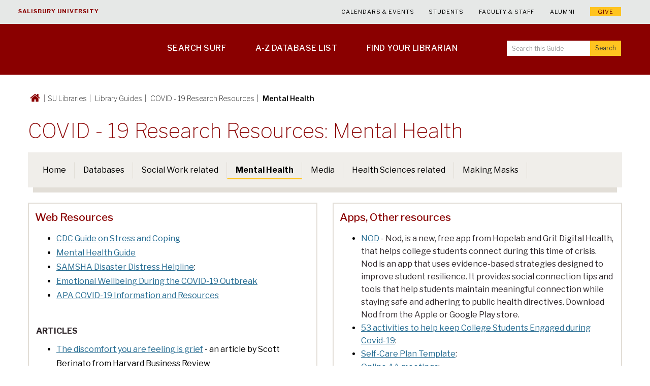

--- FILE ---
content_type: text/html; charset=UTF-8
request_url: https://libraryguides.salisbury.edu/c.php?g=1024037&p=7422387
body_size: 7988
content:
  <!DOCTYPE html>
<html lang="en">
<head>
    <meta http-equiv="X-UA-Compatible" content="IE=Edge"/>
    <meta http-equiv="Content-Type" content="text/html; charset=utf-8"/>
    
<title>Mental Health - COVID - 19 Research Resources - Library Guides at Salisbury University</title>
<meta name="viewport" content="width=device-width, initial-scale=1.0">
<meta name="robots" content="noarchive" />
<!-- favicon.twig -->
<link rel="apple-touch-icon" sizes="180x180" href="//d2jv02qf7xgjwx.cloudfront.net/apps/common/favicon/apple-touch-icon.png">
<link rel="icon" type="image/png" sizes="32x32" href="//d2jv02qf7xgjwx.cloudfront.net/apps/common/favicon/favicon-32x32.png">
<link rel="icon" type="image/png" sizes="16x16" href="//d2jv02qf7xgjwx.cloudfront.net/apps/common/favicon/favicon-16x16.png">
<link rel="manifest" href="//d2jv02qf7xgjwx.cloudfront.net/apps/common/favicon/site.webmanifest">
<link rel="mask-icon" href="//d2jv02qf7xgjwx.cloudfront.net/apps/common/favicon/safari-pinned-tab.svg" color="#5bbad5">
<link rel="shortcut icon" href="//d2jv02qf7xgjwx.cloudfront.net/apps/common/favicon/favicon.ico">
<meta name="msapplication-TileColor" content="#ffc40d">
<meta name="msapplication-config" content="//d2jv02qf7xgjwx.cloudfront.net/apps/common/favicon/browserconfig.xml">
<meta name="theme-color" content="#ffffff">
<!-- !favicon.twig -->



<!-- public_metadata.twig -->

    <!-- auto generated dublin core metadata -->
    <meta name="DC.Title" content="Library Guides: COVID - 19 Research Resources: Mental Health"/>
    <meta name="DC.Creator" content="Mou Chakraborty"/>
    <meta name="DC.Subject" content=""/>
    <meta name="DC.Description" content=""/>
    <meta name="DC.Publishers" content="Salisbury University"/>
    <meta name="DC.Rights" content="Copyright Salisbury University 2025"/>
    <meta name="DC.Language" content="en"/>
    <meta name="DC.Identifier" content="https://libraryguides.salisbury.edu/c.php?g=1024037&p=7422387"/>
    <meta name="DC.Date.Created" content="Apr 2, 2020"/>
    <meta name="DC.Date.Modified" content="Apr 29, 2025"/>
    

<meta property="og:title" content="Library Guides: COVID - 19 Research Resources: Mental Health">
<meta property="og:description" content="Library Guides: COVID - 19 Research Resources: Mental Health">
<meta property="og:type" content="website">
<meta property="og:url" content="https://libraryguides.salisbury.edu/c.php?g=1024037&amp;p=7422387">
<meta name="twitter:card" content="summary_large_image">
<meta name="twitter:site" content="@springshare">



<link rel="stylesheet" href="https://static-assets-us.libguides.com/web/jquery/css/jquery-ui.min.css?2691" />

<link rel="stylesheet" href="https://netdna.bootstrapcdn.com/font-awesome/4.7.0/css/font-awesome.min.css"/>

<link rel="stylesheet" type="text/css" href="https://static-assets-us.libguides.com/web/slick-1.8.1/slick/slick.css">
<link rel="stylesheet" type="text/css" href="https://static-assets-us.libguides.com/web/slick-1.8.1/slick/slick-theme.css">

    <link rel="stylesheet" href="https://static-assets-us.libguides.com/web/css3.21.5/lg-public.min.css" />

<script type="text/javascript" src="https://static-assets-us.libguides.com/web/jquery/js/1.12.4_jquery.min.js"></script>
<script>
    jQuery(document).ready(function () {
        jQuery(".dropdown-toggle").on("click", function(e){
            jQuery(this).siblings("ul.s-lg-subtab-ul.dropdown-menu").toggle();
        });
    });
</script>

    <script src="//code.jquery.com/ui/1.13.2/jquery-ui.min.js"></script>
    <script>
        jQuery.ui ||
        document.write('<script src="https://static-assets-us.libguides.com/web/jquery/js/jquery-ui.min.js?2691">\x3C/script>');
    </script>

    <script type="text/javascript" src="https://static-assets-us.libguides.com/web/js3.21.5/lg-public.min.js"></script>
<style>/** bootstrap_tab_css.twig **/
#s-lg-tabs-container .nav-tabs > li > a,
#s-lg-tabs-container .nav-tabs > li > button,
#s-lg-tabs-container .nav-pills > li > a,
#s-lg-tabs-container .nav-pills > li > button {
    border: 1px solid transparent; -webkit-border-radius: 0; -moz-border-radius: 0; border-radius: 0;
    background-color: #dbdbdb;
    color: #000000;
    font-weight: bold;
    padding: 4px 15px;
}

#s-lg-tabs-container .nav-tabs {
    border-bottom: 0;
}

#s-lg-tabs-container .nav-tabs > li#s-lg-admin-tab-add > a {
    -webkit-border-radius: 4px 4px 0 0;
    -moz-border-radius: 4px 4px 0 0;
    border-radius: 4px 4px 0 0;
}

#s-lg-tabs-container .nav-tabs > li > a:hover,
#s-lg-tabs-container .nav-tabs > li > button:hover,
#s-lg-tabs-container .nav-pills > li > a:hover,
#s-lg-tabs-container .nav-pills > li > button:hover {
    border: 1px solid transparent; -webkit-border-radius: 0; -moz-border-radius: 0; border-radius: 0;
    background-color: #000000;
    color: #ffffff;
}

#s-lg-tabs-container .nav-tabs > .active > a,
#s-lg-tabs-container .nav-tabs > .active > button,
#s-lg-tabs-container .nav-pills > .active > a,
#s-lg-tabs-container .nav-pills > .active > button {
    color: #ffffff;
    cursor: default;
    background-color: #000000;
    border: 1px solid transparent; -webkit-border-radius: 0; -moz-border-radius: 0; border-radius: 0;
    border-bottom-color: transparent;
    font-weight: bold;
}

#s-lg-tabs-container .nav-tabs > .active > .s-lg-subtab-ul > .active > a,
#s-lg-tabs-container .nav-tabs > .active > .s-lg-subtab-ul > .active > button {
    color: #ffffff;
    cursor: default;
    background-color: #000000;
    border-bottom-color: transparent;
}

#s-lg-tabs-container .nav-tabs > .active > a:hover,
#s-lg-tabs-container .nav-pills > .active > a:hover,
#s-lg-tabs-container .nav-tabs > .active > button:hover,
#s-lg-tabs-container .nav-pills > .active > button:hover {
    color: #ffffff;
    cursor: pointer;
    background-color: #000000;
    border: 1px solid transparent; -webkit-border-radius: 0; -moz-border-radius: 0; border-radius: 0;
    border-bottom-color: transparent;
    font-weight: bold;
}

#s-lg-tabs-container .nav .dropdown-toggle .caret {
    border-top-color: #e1e1e1;
}

#s-lg-tabs-container .nav-tabs button.dropdown-toggle .caret {
    margin-left: 2px;
    margin-top: -3px;
}

#s-lg-tabs-container .nav-tabs > li > a.s-lg-tab-drop {
    border-radius: 0;
    padding: 4px 6px 4px 3px;
    border-left: 1px solid transparent;
}

#s-lg-tabs-container .nav-tabs > li > button.s-lg-tab-drop {
    border-radius: 0;
    padding: 4px 6px 0px 3px;
    border-left: 1px solid transparent;
    margin-right: 2px;
}

#s-lg-tabs-container .nav-tabs > li > a.s-lg-tab-drop:hover {
    border-radius: 0;
    border-left: 1px solid #bbb;
    padding: 4px 6px 4px 3px;
}

#s-lg-tabs-container .nav-tabs > li > button.s-lg-tab-drop:hover {
    border-radius: 0;
    border-left: 1px solid #bbb;
    padding: 4px 6px 0px 3px;
}

#s-lg-tabs-container .nav-tabs > li > a.s-lg-tab-top-link,
#s-lg-tabs-container .nav-tabs > li > a.s-lg-tab-top-link:hover,
#s-lg-tabs-container .nav-tabs > li > button.s-lg-tab-top-link,
#s-lg-tabs-container .nav-tabs > li > button.s-lg-tab-top-link:hover {
    border-radius: 0;
    font-weight: bold;
    padding: 4px 5px 4px 10px;
}

.nav-tabs > li > a.s-lg-tab-top-link,
.nav-tabs > li > button.s-lg-tab-top-link {
    margin-right: 0px;
}

#s-lg-tabs-container .nav-pills > li > a.s-lg-tab-drop,
#s-lg-tabs-container .nav-pills > li > button.s-lg-tab-drop {
    border-radius: 0;
    padding: 4px 8px 4px 8px;
    border-left: 1px solid transparent;
    position: absolute;
    right: 0;
}

#s-lg-tabs-container .nav-pills > li > a.s-lg-tab-drop:hover,
#s-lg-tabs-container .nav-pills > li > button.s-lg-tab-drop:hover {
    border-radius: 0;
    border-left: 1px solid #bbb;
    padding: 4px 8px 4px 8px;
}

#s-lg-tabs-container .nav-pills > li > a.s-lg-tab-top-link,
#s-lg-tabs-container .nav-pills > li > a.s-lg-tab-top-link:hover,
#s-lg-tabs-container .nav-pills > li > button.s-lg-tab-top-link,
#s-lg-tabs-container .nav-pills > li > button.s-lg-tab-top-link:hover {
    width: 100%;
    float: left;
    border-radius: 0;
    font-weight: bold;
    padding: 4px 15px 4px 15px;
}

/** !bootstrap_tab_css.twig **/
 .s-lib-box {border-color: #cccccc;
                border-width: 1px;
                box-shadow: 0 8px 6px -6px #AAAAAA;
                border-radius: 0;
                background-color: #ffffff;
            }
            .s-lib-box-std .s-lib-box-title {background-color: #ffffff; background-image: none;color: #000000;
                border-bottom: 1px solid #cccccc;
            }
            .s-lib-box .s-lib-box-title {background-color: #ffffff; background-image: none;color: #000000;
                border-bottom: 1px solid #cccccc;
                border-radius: 0;
            }
            .s-lib-box .s-lg-box-footer {
                border-radius: 0;
            }</style><link href="https://libapps.salisbury.edu/libguides/su-styles-wave.css?v=13" rel="stylesheet" type="text/css">
<script src="https://libapps.salisbury.edu/libguides/su-scripts.js?v=11"></script><script>
    var springStats = springStats || {};
    springStats.saConfig = springStats.saConfig || {
        site_id: 1073,
        tracking_parameters: {"_st_guide_id":1024037,"_st_page_id":7422387,"_st_site_id":1073},
        tracking_server_host: "libguides-proc.springyaws.com"
    };
</script>
<script  src="https://static-assets-us.libguides.com/web/js/sa.min.js?3116"></script>
<script>
			springSpace.Common = springSpace.Common || { };
			springSpace.Common.constant = {
					PROCESSING: {
						ACTION_DISPLAY_POLL: 159
					}
			};
			springSpace.Common.baseURL = "https://libraryguides.salisbury.edu/";
			
			handleScroll=function() {
                if (false) {
					var target_elt = "#s-lg-page-section-7422387";
					jQuery("html, body").animate({ scrollTop: jQuery(target_elt).offset().top }, 750);
					if (jQuery(this).scrollTop() > 220) {
						jQuery("#s-lib-scroll-top").fadeIn(750);
					}
				}
			}
	   </script>
        <script>
            // Enable tooltips.
            jQuery(function () {
                try {
                    springSpace.UI.initPopOvers(false);
                    jQuery(".az-bs-tooltip").tooltip();
                } catch (e) { }
            });
        jQuery(document).ready(function () {
            springSpace.springTrack.trackPage({_st_type_id: '1',_st_guide_id: '1024037',_st_page_id: '7422387'});
        });
            jQuery(document).ready(function() {
                handleScroll();
            });
        </script><!-- BEGIN: Analytics code --><!-- Google tag (gtag.js) -->
<script async src="https://www.googletagmanager.com/gtag/js?id=G-BCQG7TWK4G"></script>
<script>
  window.dataLayer = window.dataLayer || [];
  function gtag(){dataLayer.push(arguments);}
  gtag('js', new Date());

  gtag('config', 'G-BCQG7TWK4G');
</script><!-- END: Analytics code -->
    </head>
  <body class="s-lg-guide-body">

<a id="s-lg-public-skiplink" class="alert-info" href="#s-lg-guide-main">Skip to Main Content</a>

<div id="su-header-container">
	
</div>

<div id="s-lg-guide-header" class="container s-lib-header s-lib-side-borders">
    <nav id="s-lib-bc" aria-label="breadcrumb">
        <ol id="s-lib-bc-list" class="breadcrumb"><li id="s-lib-bc-customer" class="breadcrumb-item"><a href="http://www.salisbury.edu/libraries">SU Libraries</a></li><li id="s-lib-bc-site" class="breadcrumb-item"><a href="https://libraryguides.salisbury.edu/">Library Guides</a></li><li id="s-lib-bc-guide" class="breadcrumb-item"><a href="https://libraryguides.salisbury.edu/COVID19">COVID - 19 Research Resources</a></li><li id="s-lib-bc-page" class="active breadcrumb-item">Mental Health</li></ol>
    </nav>

    <div class="pull-right">
        <div id="s-lg-guide-header-search">
            
<div id="s-lg-guide-search-box">
    <form role="search" id="s-lg-guide-search-form" action="https://libraryguides.salisbury.edu/srch.php" method="GET">
        <div class="input-group input-group-sm">
            <input 
                type="text" 
                id="s-lg-guide-search-terms" 
                name="q" 
                class="form-control"
                maxlength="260" 
                placeholder="Search this Guide">
                
            <label class="sr-only" for="s-lg-guide-search-terms">Search this Guide</label>

                            <input type="hidden" name="guide_id" value="1024037">
            
            
            <span class="input-group-btn">
                <button class="btn btn-default" type="submit">
                    Search
                </button>
            </span>
        </div>
    </form>
</div>

        </div>
        
    </div>

    <div id="s-lg-guide-header-info">
        <h1 id="s-lg-guide-name">COVID - 19 Research Resources: Mental Health</h1>
        <div id="s-lg-guide-desc-container">
            <span id="s-lg-guide-description"></span>
        </div>
    </div>
</div>

<div id="s-lg-tabs-container" class="container s-lib-side-borders pad-top-med">
    <div id="s-lg-guide-tabs" class="tabs" role="navigation" aria-label="Guide Pages">
        <ul class="nav nav-tabs split-button-nav">
            


    <li class="">
        <a title="" class="" 
           href="https://libraryguides.salisbury.edu/c.php?g=1024037&amp;p=7417696" 
            
            
           >
            <span>Home</span>
            
        </a>
        
    </li>



    <li class="">
        <a title="" class="" 
           href="https://libraryguides.salisbury.edu/c.php?g=1024037&amp;p=7417958" 
            
            
           >
            <span>Databases</span>
            
        </a>
        
    </li>



    <li class="">
        <a title="" class="" 
           href="https://libraryguides.salisbury.edu/c.php?g=1024037&amp;p=7422386" 
            
            
           >
            <span>Social Work related</span>
            
        </a>
        
    </li>



    <li class="active">
        <a title="" class="active" 
           href="https://libraryguides.salisbury.edu/c.php?g=1024037&amp;p=7422387" 
            
            
           >
            <span>Mental Health</span>
            
        </a>
        
    </li>



    <li class="">
        <a title="" class="" 
           href="https://libraryguides.salisbury.edu/c.php?g=1024037&amp;p=7422404" 
            
            
           >
            <span>Media</span>
            
        </a>
        
    </li>



    <li class="">
        <a title="" class="" 
           href="https://libraryguides.salisbury.edu/c.php?g=1024037&amp;p=7446673" 
            
            
           >
            <span>Health Sciences related</span>
            
        </a>
        
    </li>



    <li class="">
        <a title="" class="" 
           href="https://libraryguides.salisbury.edu/c.php?g=1024037&amp;p=7490089" 
            
            
           >
            <span>Making Masks</span>
            
        </a>
        
    </li>

        </ul>
    </div>
</div>

<div id="s-lg-guide-tabs-title-bar" class="container s-lib-side-borders"></div>

<div id="s-lg-guide-main" class="container s-lib-main s-lib-side-borders" tabindex="-1">
    
    <div class="row s-lg-row"><div id="s-lg-col-126" class="col-md-12"><div class="s-lg-col-boxes"></div></div></div><div class="row s-lg-row"><div id="s-lg-col-1" class="col-md-6"><div class="s-lg-col-boxes"><div id="s-lg-box-wrapper-27693918" class="s-lg-box-wrapper-27693918">


    <div id="s-lg-box-23602558-container" class="s-lib-box-container">
        <div id="s-lg-box-23602558" class="s-lib-box s-lib-box-std">
                            <h2 class="s-lib-box-title">
                    Web Resources
                                    </h2>
                        <div id="s-lg-box-collapse-23602558" >
                <div class="s-lib-box-content">
                    <div id="s-lg-content-53698716" class="  clearfix">
    <ul>
	<li><a href="https://www.cdc.gov/coronavirus/2019-ncov/daily-life-coping/managing-stress-anxiety.html">CDC Guide on Stress and Coping</a>&nbsp;</li>
	<li><a href="https://peak-resilience.com/blog/2020/3/15/covid-19-amp-your-mental-health-a-comprehensive-resource-guide">Mental Health Guide</a></li>
	<li><a href="https://www.samhsa.gov/find-help/disaster-distress-helpline" target="_blank">SAMSHA Disaster Distress Helpline</a>:&nbsp;</li>
	<li><a href="https://suicidepreventionlifeline.org/current-events/supporting-your-emotional-well-being-during-the-covid-19-outbreak/" target="_blank">Emotional Wellbeing During the COVID-19 Outbreak</a>&nbsp;</li>
	<li>
	<p><a href="https://www.apa.org/topics/covid-19" target="_blank">APA COVID-19 Information and Resources</a></p>
	</li>
</ul>

<p>&nbsp;</p>

<p><strong>ARTICLES</strong></p>

<ul>
	<li><a href="https://hbr.org/2020/03/that-discomfort-youre-feeling-is-grief?fbclid=IwAR35_lZ8_xajIcqad-GfMTT6_Hcp_ytepXFah30uvVNMHnbri4RB6GmVPC4" target="_blank">The discomfort you are feeling is grief</a>&nbsp;- an article by Scott Berinato from Harvard Business Review</li>
	<li>
	<p><a href="https://hbr.org/2020/03/coping-with-fatigue-fear-and-panic-during-a-crisis?referral=03758&amp;cm_vc=rr_item_page.top_right" target="_blank">Coping with Fatigue, Fear, and Panic During a Crisis</a>&nbsp;- an article by Tony Shwartz and Emily Pines from Harvard Business Review</p>
	</li>
	<li>
	<p><a href="https://www.usatoday.com/story/life/health-wellness/2020/04/13/coronavirus-quarantine-why-you-dont-have-productive-right-now/2960296001/" target="_blank">It&#39;s OK to slow down: Why you don&#39;t have to optimize your coronavirus quarantine</a>&nbsp;an article by Kelly Lawler from USA Today</p>
	</li>
	<li>
	<p><a href="https://www.maginationpressfamily.org/mindfulness-kids-teens/the-power-of-the-pause-helping-your-child-learn-about-mindfulness-in-this-stressful-time/" target="_blank">The Power of the Pause: Helping Your Child Learn About Mindfulness in This Stressful Time</a>- an article by Dr. Frank Sileo from Magination Press</p>
	</li>
	<li>
	<p>Jiaqi Xiong, Orly Lipsitz, Flora Nasri, Leanna M.W. Lui, Hartej Gill, Lee Phan, David Chen-Li, Michelle Iacobucci, Roger Ho, Amna Majeed, Roger S. McIntyre.&nbsp;&nbsp;<a href="https://www.sciencedirect.com/science/article/pii/S0165032720325891" target="_blank">Impact of COVID-19 pandemic on mental health in the general population: A systematic review,</a><br />
	Journal of Affective Disorders, Volume 277, 2020, Pages 55-64, https://doi.org/10.1016/j.jad.2020.08.001</p>
	</li>
	<li>
	<p>Emily A Holmes, Rory C O&#39;Connor, V Hugh Perry, Irene Tracey, Simon Wessely, Louise Arseneault, Clive Ballard, Helen Christensen, Roxane Cohen Silver, Ian Everall, Tamsin Ford, Ann John, Thomas Kabir, Kate King, Ira Madan, Susan Michie, Andrew K Przybylski, Roz Shafran, Angela Sweeney, Carol M Worthman, Lucy Yardley, Katherine Cowan, Claire Cope, Matthew Hotopf, Ed Bullmore,<br />
	<a href="https://www.sciencedirect.com/science/article/abs/pii/S2215036620301681" target="_blank">Multidisciplinary research priorities for the COVID-19 pandemic: a call for action for mental health science,</a><br />
	The Lancet Psychiatry, Volume 7, Issue 6, 2020, Pages 547-560, https://doi.org/10.1016/S2215-0366(20)30168-1</p>
	</li>
	<li>Pfefferbaum, B. &amp; North, C. S. (2020). <a href="https://www.nejm.org/doi/full/10.1056/NEJMp2008017" target="_blank">Mental Health and the Covid-19 Pandemic. </a>The New England Journal of Medicine, 383(6), 510-512. http://dx.doi.org/10.1056/NEJMp2008017</li>
</ul>


    </div>
                </div>
                
            </div>
        </div>
    </div>
</div><div id="s-lg-box-wrapper-27819509" class="s-lg-box-wrapper-27819509">


    <div id="s-lg-box-23708507-container" class="s-lib-box-container">
        <div id="s-lg-box-23708507" class="s-lib-box s-lib-box-std">
                            <h2 class="s-lib-box-title">
                    Videos
                                    </h2>
                        <div id="s-lg-box-collapse-23708507" >
                <div class="s-lib-box-content">
                    <div id="s-lg-content-53976612" class="s-lg-widget ">
    <iframe width="560" height="315" src="https://www.youtube.com/embed/NNQImC8K91M" frameborder="0" allow="accelerometer; autoplay; encrypted-media; gyroscope; picture-in-picture" allowfullscreen></iframe>
    </div>
                </div>
                
            </div>
        </div>
    </div>
</div></div></div><div id="s-lg-col-2" class="col-md-6"><div class="s-lg-col-boxes"><div id="s-lg-box-wrapper-27729102" class="s-lg-box-wrapper-27729102">


    <div id="s-lg-box-23632420-container" class="s-lib-box-container">
        <div id="s-lg-box-23632420" class="s-lib-box s-lib-box-std">
                            <h2 class="s-lib-box-title">
                    Apps, Other resources
                                    </h2>
                        <div id="s-lg-box-collapse-23632420" >
                <div class="s-lib-box-content">
                    <div id="s-lg-content-53778067" class="  clearfix">
    <ul>
	<li>
	<p><a href="http://https://hopelab.org/destroy-the-myth/" target="_blank">NOD</a> -&nbsp;Nod, is a new, free app from Hopelab and Grit Digital Health, that helps college students connect during this time of crisis. Nod is an app that uses evidence-based strategies designed to improve student resilience. It provides social connection tips and tools that help students maintain meaningful connection while staying safe and adhering to public health directives.&nbsp;Download Nod from the Apple or Google Play store.</p>
	</li>
	<li>
	<p><a href="https://www.presence.io/blog/53-virtual-activity-ideas-to-keep-college-students-engaged-during-covid-19/?fbclid=IwAR2NnL5SvK2cT46UN-ifu_dzzIvO52uYoK1HJfDxRaIMkeYxHQHgqnuOqo4" target="_blank">53 activities to help keep College Students Engaged during Covid-19</a>:&nbsp;</p>
	</li>
	<li>
	<p><a href="https://peak-resilience.com/blog/2020/3/22/self-care-plan-template-printable" target="_blank">Self-Care Plan Template</a>:&nbsp;</p>
	</li>
	<li>
	<p><a href="https://docs.google.com/document/d/1a71ccw7ihaWelksKwOp4AzAkYlVqSoKiN6Gsm38bKMU/mobilebasic" target="_blank">Online AA meetings</a>:&nbsp;</p>
	</li>
	<li>
	<p><a href="https://docs.google.com/document/d/1rBqt7UJ7U" target="_blank">Anti-Racist/Anti-Oppressive home school option</a>s</p>
	</li>
	<li>
	<p><a href="https://www.pinknews.co.uk/2020/03/25/the-validation-station-non-binary-bbc-presenter-trans-people-self-isolation-coronavirus-lockdown/" target="_blank">First non-binary BBC presenter launches Validation Station for trans people stuck at home during coronavirus lockdown</a>&nbsp;- ValidationStation is an app that you need to sign up for to get daily positive messages</p>
	</li>
	<li>
	<p><a href="https://www.emotionalppe.org/about" target="_blank">The Emotional PPE Project</a> - &quot;The Emotional PPE Project is a directory that provides contact information of volunteer mental health practitioners to healthcare workers whose mental health has been impacted by the COVID-19 crisis.&quot;</p>
	</li>
</ul>


    </div>
                </div>
                
            </div>
        </div>
    </div>
</div><div id="s-lg-box-wrapper-27729841" class="s-lg-box-wrapper-27729841">


    <div id="s-lg-box-23633078-container" class="s-lib-box-container">
        <div id="s-lg-box-23633078" class="s-lib-box s-lib-box-std">
                            <h2 class="s-lib-box-title">
                    Mindfulness, Yoga
                                    </h2>
                        <div id="s-lg-box-collapse-23633078" >
                <div class="s-lib-box-content">
                    <div id="s-lg-content-53780227" class="  clearfix">
    <ul>
	<li><a href="https://www.tenpercent.com/coronavirussanityguide" target="_blank">Coronavirus&nbsp;Sanity Guide</a>&nbsp;-&quot;The meditations, podcasts, blog posts, and talks on this page will help you build resilience and find some calm amidst the chaos.&quot; They have a free daily 3 p.m. meditation session.</li>
</ul>

    </div>
                </div>
                
            </div>
        </div>
    </div>
</div></div></div></div><div class="row s-lg-row"><div id="s-lg-col-127" class="col-md-12"><div class="s-lg-col-boxes"></div></div></div>
    <ul id="s-lg-page-prevnext" class="pager s-lib-hide">
    <li class="previous">
        <a class="page-link" href="https://libraryguides.salisbury.edu/c.php?g=1024037&p=7422386">&lt;&lt; <strong>Previous:</strong> Social Work related</a>
    </li>
    <li class="next">
        <a class="page-link" href="https://libraryguides.salisbury.edu/c.php?g=1024037&p=7422404"><strong>Next:</strong> Media &gt;&gt;</a>
    </li>
</ul>


</div>

<div id="s-lib-footer-public" class="s-lib-footer footer container s-lib-side-borders">
    <div id="s-lg-guide-header-meta" class="pad-top-sm pad-left-med clearfix">
        <ul id="s-lg-guide-header-attributes">
            <li id="s-lg-guide-header-updated" class="s-lg-h-separator">
                <span class="s-lg-guide-label">Last Updated:</span> <span class="s-lg-text-greyout">Apr 29, 2025 1:08 PM</span>
            </li>
            <li id="s-lg-guide-header-url" class="s-lg-h-separator">
                <span class="s-lg-guide-label">URL:</span> <span class="s-lg-text-greyout">https://libraryguides.salisbury.edu/COVID19</span>
            </li>
            <li id="s-lg-guide-print-url">
                <a href="javascript: window.print();"><i class="fa fa-print" aria-hidden="true" title="Print Page"></i> Print Page</a>
            </li>
        </ul>

        <div id="s-lib-footer-login-link" class="pull-right pad-right-med">
            <a href="https://salisbury.libapps.com/libapps/login.php?site_id=1073&target64=L2xpYmd1aWRlcy9hZG1pbl9jLnBocD9nPTEwMjQwMzcmcD03NDIyMzg3">Login to LibApps</a>
        </div>
    </div>

    <div class="pad-bottom-sm clearfix">
        <div id="s-lg-guide-header-subjects" class="pad-top-sm pad-left-med pad-right-med pull-left">
            
        </div>
        <div id="s-lg-guide-header-tags" class="pad-top-sm pad-left-med pull-left">
            <span class="s-lg-guide-label">Tags: </span><span class="s-lg-small bold"><a href="https://libraryguides.salisbury.edu/srch.php?tag=promoted&default_lg=1">promoted</a></span>
        </div>
        <div id="s-lib-footer-support-link" class="pull-right pad-right-med">
            <a href="mailto:cmwoodall@salisbury.edu">Report a problem.</a>
        </div>
    </div>
</div>

<!-- scroll_top.twig -->
<div id="s-lib-scroll-top">
    <a href="javascript:void(0);" onclick="jQuery('body').focus();" title="Back to Top"
       aria-label="Back to Top">
        <span class="fa-stack fa-lg" aria-hidden="true">
            <i class="fa fa-square-o fa-stack-2x"></i>
            <i class="fa fa-angle-double-up fa-stack-1x" style="position:relative; bottom:2px;"></i>
        </span>
    </a>
</div>
<!-- !scroll_top.twig -->

<div id="s-lib-alert" title=""><div id="s-lib-alert-content"></div></div>

    
<footer class="su-footer">
	<div class="su-footer-links container">
		<nav aria-label="footer navigation" class="row">
			<div class="col-md-4">
				<address>
					<span>Salisbury University Libraries</span>
					<span>1101 Camden Ave</span>
					<span style="margin-bottom:0.5rem;">Salisbury, MD 21801</span>
					<span>General: <a href="tel:+14105436130">(410) 543-6130</a></span>
					<span>Research Help: <a href="tel:+14105485988">(410) 548-5988</a></span>
				</address>
			</div>
			<div class="col-md-4">
				<ul>
					<li>
						<a href="https://www.salisbury.edu/libraries/accounts.aspx">
							My Library Accounts
						</a>
					</li>
					<li>
						<a href="https://www.salisbury.edu/libraries/hours.aspx">
							Library Hours
						</a>
					</li>
					<li>
						<a href="https://www.salisbury.edu/libraries/services/study-rooms.aspx">
							Reserve a Room
						</a>
					</li>
				</ul>
			</div>
			<div class="col-md-4">
				<ul>
					<li>
						<a href="https://www.salisbury.edu/libraries/contact.aspx">
							Contact Us
						</a>
					</li>
					<li>
						<a href="https://salisbury.libcal.com/maps/">
							Library Building Maps
						</a>
					</li>
					<li>
						<a href="https://www.salisbury.edu/libraries/about/">
							About the Libraries
						</a>
					</li>
				</ul>
			</div>
		</nav>
	</div>
	
	<div class="su-footer-legal container">
		<ul>
			<li>
				<a aria-label="Salisbury University Privacy Information" href="https://www.salisbury.edu/administration/general-counsel/university-policies-legal/privacy.aspx">Privacy</a>
			</li>
			<li>
				<a aria-label="Salisbury University Web Accessibility Information" href="https://www.salisbury.edu/administration/general-counsel/university-policies-legal/web-accessibility.aspx" target="_self" data-kmt="1">Web Accessibility</a>
			</li>
			<li>
				<a aria-label="Salisbury University Terms of Use" href="https://www.salisbury.edu/administration/general-counsel/university-policies-legal/terms-of-use.aspx">Terms of Use</a>
			</li>
			<li>
				<a aria-label="Salisbury University Copyright Information" href="https://www.salisbury.edu/administration/general-counsel/university-policies-legal/copyright.aspx">Copyright</a>
			</li>
			<li>
				<a aria-label="Salisbury University Student Consumer Information" href="https://www.salisbury.edu/administration/general-counsel/student-consumer-information.aspx">Student Consumer Information</a>
			</li>
		</ul>
		<p class="footer-legal-copyright">© 2025 Salisbury University.</p>
	</div>
</footer>

    

  </body>
  </html>
  

--- FILE ---
content_type: text/html; charset=utf-8
request_url: https://libapps.salisbury.edu/libguides/su-header.php
body_size: 547
content:
<nav class="secondary" aria-label="Secondary">
	<p class="universityName">
		<a href="https://www.salisbury.edu">
			Salisbury University
		</a>
	</p>
	<ul>
		<li>
			<a href="https://www.salisbury.edu/events/">Calendars & Events</a>
		<li>
			<a href="https://www.salisbury.edu/current-students/">Students</a>
		</li>
		<li>
			<a href="https://www.salisbury.edu/employees/">Faculty &amp; Staff</a>
		</li>
		<li>
			<a href="https://campaign.salisbury.edu/">Alumni</a>
		</li>
		<li>
			<a href="https://giving.salisbury.edu/pages/salisbury-home-page" class="give-link">Give</a>
		</li>
	</ul>
</nav>
<header id="suHeader">	
	<a class="su-logo" aria-label="Salisbury University" href="https://www.salisbury.edu/libraries"></a>

	<nav class="primary" aria-label="Primary">
		<ul>
			<li>
				<a href="https://usmai-su.primo.exlibrisgroup.com/discovery/search?vid=01USMAI_SU%3ASU&lang=en">
					Search SURF
				</a>
			</li>
			<li>
				<a href="https://libraryguides.salisbury.edu/az.php">
					A-Z Database List
				</a>
			</li>
			<li>
				<a href="https://www.salisbury.edu/libraries/research-resources/liaisons.aspx">
					Find Your Librarian
				</a>
			</li>
		</ul>
	</nav>
</header>


--- FILE ---
content_type: text/html; charset=utf-8
request_url: https://libapps.salisbury.edu/libguides/su-footer.php
body_size: 633
content:
<footer id="su-footer">
	<div class="content">
		<div class="row">
			<div class="col-md">
				<p>
					1101 Camden Avenue<br />
					Salisbury, MD 21801<br />
					<a href="tel:4105436000">410-543-6000</a>
				</p>
			</div>
			<div class="col-md">
				<ul>
					<li>
						<a href="https://www.salisbury.edu/news/">News and Events</a>
					</li>
					<li>
						<a href="https://www.salisbury.edu/administration/academic-affairs/registrar/">Academic Calendar</a>
					</li>
					<li>
						<a href="https://www.salisbury.edu/libraries/">Libraries</a>
					</li>
			</div>
			<div class="col-md">
				<ul>
					<li>
						<a href="https://giving.salisbury.edu/pages/salisbury-home-page">Give to SU</a>
					</li>
					<li>
						<a href="https://www.salisbury.edu/administration/administration-and-finance-offices/human-resources/careers/">Careers</a>
					</li>
					<li>
						<a href="https://www.salisbury.edu/administration/student-affairs/book-store.aspx">Bookstore</a>
					</li>
				</ul>
			</div>
			<div class="col-md">
			
			</div>
		</div>
		
		<hr>
		
		<div class="row legal mb-3">
			<div class="col-auto">
				<a href="https://www.salisbury.edu/administration/general-counsel/university-policies-legal/privacy.aspx">Privacy</a>
			</div>
			<div class="col-auto">
				<a href="https://www.salisbury.edu/administration/general-counsel/university-policies-legal/web-accessibility.aspx">Web Accessibility</a>
			</div>
			<div class="col-auto">
				<a href="https://www.salisbury.edu/administration/general-counsel/university-policies-legal/terms-of-use.aspx">Terms of Use</a>
			</div>
			<div class="col-auto">
				<a href="https://www.salisbury.edu/administration/general-counsel/university-policies-legal/copyright.aspx">Copyright</a>
			</div>
			<div class="col-auto">
				<a href="https://www.salisbury.edu/administration/general-counsel/student-consumer-information.aspx">Student Consumer Information</a>
			</div>
		</div>
		
		<div class="row legal">
			<div class="col">
				&copy; 2025 Salisbury University.
			</div>
		</div>
	</div>
</footer>

--- FILE ---
content_type: text/css
request_url: https://libapps.salisbury.edu/libguides/su-styles-wave.css?v=13
body_size: 10239
content:
@import url('https://fonts.googleapis.com/css2?family=Libre+Franklin:ital,wght@0,100;0,200;0,300;0,400;0,500;0,600;0,700;0,800;0,900;1,100;1,200;1,300;1,400;1,500;1,600;1,700;1,800;1,900&display=swap');

body {
	background-image: none;
	font-family: "Libre Franklin",Helvetica,Arial,sans-serif !important;
	font-size: 15px;
	color: #2e262a;
	-webkit-font-smoothing: antialiased;
}

h4 {
	font-size: 20px;
	margin-top: 24px;
}

p, p > span {
	font-family: "Libre Franklin",Helvetica,Arial,sans-serif !important;
	color: #2e262a;
	line-height: 1.6;
}

nav a, ul.nav a {
	text-decoration: none !important;
}

a:not(.btn), a:not(.btn):visited {
	color: rgb(36, 107, 145);
	text-decoration: underline;
}

a:hover {
	color: #8a0000;
	text-decoration:underline;
	outline: 0;
}

a.button {
	display: block;
	background-color: #fff;
	-webkit-backface-visibility: hidden;
	backface-visibility: hidden;
	border: .25rem solid #e2ded7;
	color: #8a0000 !important;
	font-size: 120%;
	font-family: "Libre Franklin",Helvetica,Arial,sans-serif;
	font-weight: 500;
	line-height: 1.5;
	text-align: center;
	text-decoration: none;
	transition-property: background-color,border-color,color;
	transition-delay: 0.1s;
	transition-duration: 375ms;
	transition-timing-function: ease-in-out;
	padding: 1.2rem;
	width: 100%;	
}

a.button:active, a.button:hover, a.button:focus {
	background-color: #8a0000;
	border-color: #8a0000;
	color: #fff !important;
	text-decoration: none;
}

button {
	height: auto;
	background-color: inherit;
}

b, strong, th {
	font-family: "Libre Franklin",Helvetica,Arial,sans-serif;
}

th > p {
	margin: 0;
	font-family: "Libre Franklin",Helvetica,Arial,sans-serif !important;
}

i, em {
	font-family: "Libre Franklin",Helvetica,Arial,sans-serif;
}

a img {
	border: 2px solid transparent;
	margin: -2px;
}

a:hover img,
a:focus img {
	border-color: rgb(36, 107, 145);
}

hr {
	border-color: #ccc !important;
}

hr.thick {
	border-width: 6px;
	border-color: #ededee !important;
}

code {
	background-color: #eee;
	color: #333;
}

ul > li > p,
ol > li > p {
	margin-bottom: 0;
}

.citation {
	position:relative;
	left:3rem;
	margin-right:3rem;
	text-indent:-3rem
}

/* Header */

body.s-lg-guide-body #su-header-container,
body.s-lib-public-body #su-header-container {
	display: block !important;
	margin-left: -15px;
	margin-right: -15px;
	min-height: 148px;
}

#s-lg-public-skiplin k{
	background-color: #fff;
	border: 1px solid #000;
}

@media (max-width: 1050px) {
	body.s-lg-guide-body #su-header-container,
	body.s-lib-public-body #su-header-container {
		min-height: auto;
	}
}

/* Breadcrumb Bar */

#s-lib-bc{
	margin-top:2.2em;
}

#su-bc-home a {
	display: inline-block;
	width: 28px;
	height: 28px;
}

#su-bc-home a img{
	width: 100%;
	border: none;
	margin:0;
}

#su-bc-home a:hover img{
	border: none;
	margin:0;
}

#su-bc-home:before{
	content: "" !important;
}

#su-bc-home:after {
	content: " | ";
	padding-left:0;
	padding-right: 5px;
}

#s-lib-bc-page.active {
	color: #000 !important;
	font-weight: 600;
}

#s-lib-bc-page.active:before {
	font-weight: 100;
}

/* Custom Interface Elements */

figure {
	border: 1px solid #e2ded7;
	margin: 1rem 0;
	padding: 1rem;
	text-align: center;
	background-color: rgba(240, 238, 234, 0.4);
}

figcaption {
	font-size: 14px;
	text-align: left;
	color: #333;
	border-style: solid;
	border-color: #e2ded7;
	border-width: 0;
}

figcaption:last-child {
	border-top-width: 1px;
	margin-top: 1rem;
	padding-top: 1rem;
}

figcaption:first-child {
	border-bottom-width: 1px;
	margin-bottom: 1rem;
	padding-bottom: 1rem;
}

.s-lib-box-container aside {
	background-color: rgb(207, 226, 255);
	color: rgb(5, 44, 101);
	padding: 0.8rem 1rem 0.8rem 3.7rem;
	margin: 1rem 0;
	border: 1px solid rgb(5, 44, 101);
	border-radius: 7px;
	position: relative;
}

.s-lib-box-container aside:before {
	content: "";
	background-image: url("data:image/svg+xml,%3Csvg xmlns='http://www.w3.org/2000/svg' viewBox='0 0 512 512'%3E%3Cpath fill='%23062c65' d='M256 512A256 256 0 1 0 256 0a256 256 0 1 0 0 512z'/%3E%3Cpath fill='%23cfe2ff' d='M216 336l24 0 0-64-24 0c-13.3 0-24-10.7-24-24s10.7-24 24-24l48 0c13.3 0 24 10.7 24 24l0 88 8 0c13.3 0 24 10.7 24 24s-10.7 24-24 24l-80 0c-13.3 0-24-10.7-24-24s10.7-24 24-24zm40-208a32 32 0 1 1 0 64 32 32 0 1 1 0-64z'/%3E%3C/svg%3E");
	background-size: contain;
	background-repeat: no-repeat;
	background-position: center;
	background-color: transparent;
	width: 21px;
	height: 21px;
	display: block;
	position: absolute;
	left: 0.8rem;
	top: 1.2rem;
}

.s-lib-box-container aside > p:last-child,
.s-lib-box-container aside ul:last-child {
	margin-bottom: 0;
}

.s-lib-box-container aside a {
	color: rgb(5, 44, 101) !important;
}

.s-lib-box-container aside h3,
.s-lib-box-container aside h4,
.s-lib-box-container aside h5 {
	font-size: 18px;
	margin: 0.35rem 0 1rem 0;
}

dl {
	display: grid;
	grid-gap: 0;
	grid-template-columns: max-content;
}

dl.fixedWidth {
	grid-template-columns:  180px 1fr;
}

dl dt {
	font-weight: bold;
	border-bottom: 1px solid #f0eeea;
	padding: 1rem 0.8rem 1rem 0;
}

dl dd {
	margin: 0;
	grid-column-start: 2;
	border-bottom: 1px solid #f0eeea;
	padding: 1rem 0 1rem 0.8rem;
}

dl dt:first-of-type ,
dl dd:first-of-type {
	border-top: 1px solid #f0eeea;
	padding-top: 1rem;
}

@media (max-width:768px) {
	dl {
		display: block;
	}
	
	dl dt {
		padding-bottom: 0;
		border-bottom: none;
	}
	
	dl dd,
	dl dd:first-of-type { 
		border-top: none;
		padding: 0 0 1rem 0;
	}
}

dfn {
	font-style: normal;
}

details {
	position: relative;
	border-top: 1px solid #e2ded7;
	border-bottom: 1px solid #e2ded7;
	padding: 1.5rem 1.5rem 0.5rem 1.5rem;
	margin: 1.5rem 0;
	transition: 0.25s background-color linear;
}

details[open] {
	padding-bottom: 1.5rem;
}

details:not([open]):hover {
	background-color: #2e262a;
	color: #ffffff;
}

details > p {
	padding-left: 3rem;
}

details > p:last-child {
	margin-bottom: 0;
}

details > summary::-webkit-details-marker {
		display: none;
}

details > summary {
	position: relative;
	display: flex;
	align-items: center;
	font-weight: bold;
	cursor: pointer;
	list-style: none;
	padding-right: 2em;
	margin-bottom: 1rem;
}

details > summary::before {
		content: "";
		display: inline-block;
		background-image: url("data:image/svg+xml,%3Csvg xmlns='http://www.w3.org/2000/svg' viewBox='0 0 512 512'%3E%3Cpath fill='%23e2ded7' d='M256 512A256 256 0 1 0 256 0a256 256 0 1 0 0 512z'/%3E%3Cpath fill='%232e262a' d='M216 336l24 0 0-64-24 0c-13.3 0-24-10.7-24-24s10.7-24 24-24l48 0c13.3 0 24 10.7 24 24l0 88 8 0c13.3 0 24 10.7 24 24s-10.7 24-24 24l-80 0c-13.3 0-24-10.7-24-24s10.7-24 24-24zm40-208a32 32 0 1 1 0 64 32 32 0 1 1 0-64z'/%3E%3C/svg%3E");
		background-size: contain;
		background-repeat: no-repeat;
		background-position: center;
		background-color: transparent;
		width: 2.25rem;
		height: 2.25rem;
		margin-right: 0.7rem;
		border-radius: 50%;
}

details > summary:after {
	content: "";
	position: absolute;
	top: 50%;
	right: 0.5rem;
	width: 1rem;
	height: 1rem;
	border-right: 3px solid #256070;
	border-bottom: 3px solid #256070;
	transform: translateY(-50%) rotate(-135deg);
	transform-origin: center;
	transition: 0.25s linear transform;
}

details:not([open]):hover summary:after {
	border-color: #ffc420;
}

details[open] > summary:after {
	transform: translateY(-50%) rotate(45deg);
}

/* SU Header */

header#suHeader {
	font-family: "Libre Franklin", sans-serif;
	background-color: #8a0000;
	height: 100px;
	position: relative;
}

header#suHeader nav {
	margin:0;
}

header#suHeader .su-logo {
	height: 100px;
	width:260px;
	background-image: url('/common/includes/su-header/images/su-libraries-logo.png');
	background-position: 36px center;
	background-size: 224px;
	background-repeat: no-repeat;
	float: left;
}

header#suHeader ul{
	list-style: none;
	text-transform: uppercase;
	font-weight: 500;
	font-size:16px;
	-webkit-font-smoothing: antialiased;
	display: flex;
	flex-direction: row;
	align-items: center;
	height: 96px;
	margin:0;
	min-width: 800px;
}

header#suHeader ul li {
	display: flex;
	margin:0 1.8em;
	height: 100%;
	position: relative;
}

header#suHeader li a {
	color: white;
	display: flex;
	flex-direction: row;
	align-items: center;
	text-align: center;
	height: 100%;
	letter-spacing: 0.05rem;
	text-decoration: none;
}

header#suHeader a:hover{
	color: #ffc420;
}

header#suHeader li a:before,
header#suHeader li a:after{
	content: "";
	width:0;
	transition: ease-out 0.2s width;
	background-color: #ffc420;
	position: absolute;
	bottom: 1.2em;
	height: 0.25em;
	display: block;
}

header#suHeader li a:before{
	right:50%;
}

header#suHeader li a:after{
	left:50%;
}

header#suHeader li a:hover:before,
header#suHeader li a:hover:after{
	width: 2em;
}

header#suHeader a.suSiteSearch {
	margin-left: 2.2em;
}

header#suHeader a.suSiteSearch svg{
	fill: white;
	width:25px;
	height:25px;
	position: relative;
	top: -3px;
}

nav.secondary {
	font-family: "Libre Franklin", sans-serif;
	-webkit-font-smoothing: antialiased;
	letter-spacing: 1px;
	background-color: #e6e8e7;
	text-align: right;
	margin:0;
	font-size: 11px;
	width:100%;
	padding: 14px 24px;
}

nav.secondary .universityName {
	position: absolute; 
	top: 14px;
	left: 36px; 
	font-weight: 700;
	text-transform: uppercase;
	margin: 0;
}

nav.secondary .universityName a {
	color: #8a0000;
}

nav.secondary .universityName a:hover {
	text-decoration: underline !important;
}

nav.secondary ul {
	list-style: none;
	padding:0 3em 0 0;
	margin:0;
}

nav.secondary ul li {
	text-transform: uppercase;
	display: inline-block;
	margin-left: 2.5em;
}

nav.secondary li a,
nav.secondary li a:visited {
	color: #000000;
}

nav.secondary li a:not(.give-link):hover {
	text-decoration: underline !important;
}

#suMasthead {
	position: relative;
	height: auto !important;
	max-height: 45rem;
	overflow: hidden;
}

#suMasthead img {
	width: 100%;
	max-width: 100%;
	height: auto;
	display: block;
}

#suMasthead .wave {
	background-color: transparent;
	background-image: url('/common/includes/su-header/images/SU-wave-2.png');
	background-size: 100%;
	background-repeat: no-repeat;
	width:100%;
	height: 30%;
	max-height: 8rem;
	min-height: 3rem;
	position: absolute;
	bottom:0;
	z-index: 10;
}

#suBreadcrumbs {
	margin-top: 1.8em;
	margin-bottom: 1.5em;
	-webkit-font-smoothing: antialiased;
	font-size: 14px;
}

#suBreadcrumbs ul {
	padding:0;
	list-style: none;
}

#suBreadcrumbs li {
	padding-right: 0.5em;
	display: inline-block;
	white-space: nowrap;
}

#suBreadcrumbs li:not(:first-child){
	position: relative;
	top: 2px;
}

#suBreadcrumbs li:not(:first-child):before {
	content: "";
	border-left: 1px solid black;
	padding-left: 0.5em;
}

#suBreadcrumbs a {
	color: black;
}

#suBreadcrumbs svg {
	width: 1.25rem;
	height: 1.25rem;
	fill: #8a0000;
	vertical-align: middle;
}

#suBreadcrumbs .current {
	font-weight: 600;
}

nav.secondary a.give-link {
	background-color: #ffc420;
	color: #6a0000;
	transition-property: background-color, color;
	transition-delay: 0.1s;
	transition-duration: 375ms;
	padding: .225rem 1.5rem .175rem 1.5rem;
	width: 5rem;
	text-align: center;
}

nav.secondary a.give-link:hover {
	background-color: #8a0000;
	color: #fff;
}

/* Search Box */

#s-lg-guide-header-search{
	position: absolute;
	top: 80px;
	right: 57px;
}

#s-lg-guide-search-box {
	width: 225px;
}

#s-lg-guide-search-box input,
#s-lg-guide-search-box button {
	border-radius: 0;
	border: none;
}

#s-lg-guide-search-box button {
	background-color: #ffc420;
}

/* Search Page */

#s-lg-srch-local .navbar-default{
	background-color: #f0eeea;
	box-shadow: rgb(226, 222, 215) 0px 20px 0px -10px;
	border-radius: 0;
}

/* Guide Pages */

#s-lib-bc .breadcrumb{
	font-weight: 100;
	font-size: 14px;
}

#s-lib-bc li::before{
	content: " | ";
	color: black;
}

#s-lib-bc li#s-lib-bc-customer::before{
	content: inherit;
}

#s-lib-bc .breadcrumb a {
	color: black;
}

#s-lib-bc .breadcrumb a:hover {
	text-decoration: underline !important;
}

#s-lg-guide-header-info h1,
.s-lib-header h1{
	font-family: "Libre Franklin", sans-serif;
	color: rgb(138, 0, 0);
	font-size: 40px;
	font-weight: lighter;
	margin-top: 0.6em;
}

#s-lg-guide-description{
	font-size: 16px;
	font-family: "Libre Franklin",Helvetica,Arial,sans-serif !important;
	font-style: italic;
}

#s-lib-banner{
	display: none;
}

#s-lg-tabs-container{
	background-color: #f0eeea;
	padding: 12px;
	font-size: 16px;
	box-shadow: rgb(226, 222, 215) 0px 20px 0px -10px;
	margin: 0.8em auto 1.2em auto;
}

.s-lg-tabs-side #s-lg-tabs-container{
	padding: 0;
	margin: 1rem 0;
}

#s-lg-tabs-container .nav-pills{
	margin-bottom: 0;
}

#s-lg-tabs-container .nav-pills > li{
	border-top: 1px solid rgb(226, 222, 215);
}

#s-lg-tabs-container .nav-tabs > li > a,
#s-lg-tabs-container .nav-pills > li > a,
#s-lg-tabs-container .nav-tabs > li > a.s-lg-tab-top-link {
	background-color: transparent;
	font-weight: normal;
	border-right: 1px solid rgb(226, 222, 215);
	border-radius: 0;
	padding:4px 1em;
	margin: 5px auto;
	border-bottom: 3px solid transparent;
}

#s-lg-tabs-container .nav-tabs > li > a.s-lg-tab-top-link,
#s-lg-tabs-container .nav-tabs > li > button.s-lg-tab-top-link{
	border: 1px solid rgb(226, 222, 215);
	margin-left: -1px;
	margin-bottom: 0;
}

#s-lg-tabs-container .nav-tabs > .active > a,
#s-lg-tabs-container .nav-pills > .active > a,
#s-lg-tabs-container .nav-tabs > .active > a.s-lg-tab-top-link,
#s-lg-tabs-container .nav-tabs > .active > button.s-lg-tab-top-link{
	background-color: transparent;
	font-weight: bold;
	color: black;
	border-bottom: 3px solid #ffc41f;
	border-right: 1px solid rgb(226, 222, 215);
}

#s-lg-tabs-container .nav-tabs > li > a:hover,
#s-lg-tabs-container .nav-tabs > .active > a:hover,
#s-lg-tabs-container .nav-tabs > li > a.s-lg-tab-top-link:hover,
#s-lg-tabs-container .nav-tabs > li > button.s-lg-tab-top-link:hover{
	text-decoration: underline;
	color: rgb(36, 107, 145);
	background-color: transparent;
	border-right: 1px solid rgb(226, 222, 215);
	border-radius: 0;
	border-bottom-width: 3px;
	font-weight: normal;
	padding: 4px 1em;
	outline: 0;
}

#s-lg-tabs-container .nav-tabs > .active > a:hover,
#s-lg-tabs-container .nav-tabs > .active > a.s-lg-tab-top-link:hover,
#s-lg-tabs-container .nav-tabs > .active > button.s-lg-tab-top-link:hover{
	font-weight: bold;
}

#s-lg-tabs-container .nav-tabs > li > a.s-lg-tab-drop{
	background-color: rgb(226, 222, 215);
	padding-bottom: 2px;
	margin-bottom: 7px;
	border-radius: 0;
}

#s-lg-tabs-container .nav-tabs > li > a.s-lg-tab-drop:hover{
	padding-bottom: 2px;
}

#s-lg-tabs-container .nav .dropdown.clearfix{
	clear: none !important;
}

#s-lg-tabs-container .nav .dropdown-toggle .caret{
	border-top-color: #8a0000;
}

#s-lg-tabs-container .nav-tabs > .active > a.dropdown-toggle{
	border-color: rgb(226, 222, 215);
	border-bottom-width: 5px;
}

#s-lg-guide-tabs .dropdown-menu {
	top: 38px;
	left:0px;
}

.dropdown-menu > li > a{
	font-size: 15px;
}

#s-lg-tabs-container .nav-tabs > .active > .s-lg-subtab-ul > .active > a,
#s-lg-tabs-container .nav-tabs > .active > .s-lg-subtab-ul > .active > button{
	background-color: transparent;
	font-weight: bold;
	color: black;
}

#s-lg-guide-tabs-title-bar{
	border:none;
}

.s-lib-box{
	border: 2px solid #e2ded7;
	border-radius: 0;
	box-shadow: none;
	padding: 8px 4px;
	text-rendering: optimizeLegibility;
}

.s-lib-box p,
.s-lib-box li{
	font-size: 16px;
	text-rendering: optimizeLegibility;
}

.s-lib-box  h2.s-lib-box-title{
	background-color: transparent;
	border:none;
	font-size: 21px;
	color: rgb(138, 0, 0);
	font-weight: 500;
	font-family: "Libre Franklin", Helvetica, Arial, sans-serif;
	line-height: 1.2em;
}

.s-lib-box nav {
	margin: 1rem 0;
	padding: 0.5rem 0;
	border-top: 1px solid #e2ded7;
	border-bottom: 1px solid #e2ded7;
}

.s-lib-box nav > ul {
	margin: 0;
	padding: 0;
	list-style: none;
}

.s-lib-box nav > ul > li:before {
	content: "⇒";
	margin-right: 0.5rem;
}

.s-lib-box nav.inline > ul > li {
	display: inline-block;
}

.s-lib-box nav.inline > ul > li::before {
	content: none;
}

.s-lib-box nav.inline > ul > li:not(:last-child):after {
	content: "";
	border-right: 1px solid #888;
	margin: 0 0.4em 0 0.6em;
}

.s-lib-box .s-lg-box-footer,
.s-lib-box-container .s-lg-box-footer,
.s-lib-box-container .s-lg-box-footer .s-lg-box-updated{
	background-color: #fff;
	color: #333;
	font-style: italic;
	border-radius: 0;
}

/*
.s-lg-er-item-list,
.s-lg-link-list,
.s-lg-rss-list,
.s-lib-box-content ul{
	list-style: none;
	margin: 0 0 1.25rem 0;
	padding: 0. 0 0 1rem;
}

.s-lg-er-item-list li,
.s-lg-link-list li,
.s-lg-rss-list li,
.s-lib-box-content li{
	position: relative;
	line-height: 1.5em;
	margin-bottom: 0.8em;
}

.s-lg-er-item-list::before,
.s-lg-link-list li::before,
.s-lg-rss-list li::before,
.s-lib-box-content li::before{
	content: '\2022';
	color: #8a0000;
	font-size: 1.8rem;
	line-height: 1.5rem;
	left:-1rem;
	position: absolute;
	top:9px;
	left:-16px;
}
*/

.s-lib-box-content .clearfix li::before{
	top: 4px;
}

.s-lib-box-content .ui-tabs-nav li::before{
	content: none;
}

/* center column (25/50/25) or (25/75) */
#s-lg-col-2.col-md-6:not(:last-child) .s-lib-box,
#s-lg-col-2.col-md-9 .s-lib-box{
	border:none;
}

#s-lg-col-2.col-md-6:not(:last-child) .s-lib-box h2.s-lib-box-title,
#s-lg-col-2.col-md-9 .s-lib-box h2.s-lib-box-title{
	font-size: 28px;
	font-family: "Libre Franklin", sans-serif;
}

/* single column */
#s-lg-col-1.col-md-12 .s-lib-box{
	border: none;
}

#s-lg-col-1.col-md-12 .s-lib-box h2.s-lib-box-title{
	font-size: 28px;
	font-family: "Libre Franklin", sans-serif;
}

/* tab box */

.ui-widget{
	font-family: "Libre Franklin",Helvetica,Arial,sans-serif !important;
}

.s-lib-box-content .s-lib-jqtabs{
	border-radius: 0;
	box-shadow: rgb(226, 222, 215) 0px 20px 0px -10px;
}

.s-lib-box-content .s-lib-jqtabs .ui-widget-header{
	background-color: transparent;
	background-image: none;
	border: none;
	border-bottom: 1px solid #e2ded7;
}

.s-lib-box-content .ui-widget-header{
	font-family: "Libre Franklin",Helvetica,Arial,sans-serif;
}

.s-lib-box-content .ui-widget-header .ui-tab{
	border: 1px solid #e2ded7;
	border-radius: 0;
	background-color: transparent;
	background-image: none;
	text-transform: uppercase;
	font-weight: bold;
}

.s-lib-box-content .ui-widget-header .ui-state-default{
	background-color: #e2ded7;
}

.s-lib-box-content .ui-widget-header .ui-state-active{
	background-color: transparent;
	color: #8a0000;
}

.s-lib-box-content .ui-widget-header .ui-state-default a{
	color: #5d5956;
	outline:none;
	border-bottom: 3px solid #e2ded7;
	font-size: 14px;
}

.s-lib-box-content .ui-widget-header .ui-state-active a{
	color: #8a0000;
	outline:none;
}

.s-lib-box-content .ui-widget-header .ui-state-active a{
	border-bottom: 3px solid #ffc41f;
}

/* floating box */
.s-lib-box-container .s-lib-floating-box{
	background-color: #f0eeea;
	padding: 12px 12px 4px 12px;
	box-shadow: rgb(226, 222, 215) 0px 20px 0px -10px;
}

.s-lib-floating-box h3,
.s-lib-floating-box h4{
	font-family: "Libre Franklin", Helvetica, Arial, sans-serif;
	font-size: 20px;
}

/* tabbed box */

.s-lib-jqtabs{
	background-color: white;
	margin:0 -15px;
}

/* profile box */

.s-lib-profile-container .label-info{
	background-color: transparent;
	border-radius: 0;
	border: 2px solid #e2ded7;
	color: #8a0000;
	margin-bottom: 1.2em;
	width: 100%;
	display: block;
	padding:0.8em 0;
	font-size: 21px!important;
}

.s-lib-profile-container .label-info:hover{
	background-color: #8a0000;
	color: white;
	border-color: #8a0000;
}

.s-lib-profile-container .s-lib-profile-image {
	margin-bottom: 0;
	padding: 6px 0 0 0;
	width: 100%;
	background-color: #f0eeea;
}

.s-lib-profile-container .s-lib-profile-image img{
	box-shadow: none;
	border:none;
	margin-bottom: 0;
	padding: 0;
	width: 100%;
}

.s-lib-profile-container .s-lib-profile-name{
	font-family: "Libre Franklin", sans-serif;
	color: rgb(138, 0, 0);
	font-size: 24px;
	font-weight: lighter;
	background-color: #f0eeea;
	margin-top: 0;
	margin-bottom: 1em;
	box-shadow: rgb(226, 222, 215) 0px 20px 0px -10px;
	padding-bottom: 0.6em;
}

.s-lib-profile-div.s-lib-profile-pronouns{
	position: relative;
	top: -2.5rem;
	font-size: 13px;
}

/* prev/next buttons */

#s-lg-page-prevnext a {
	color: white;
	background-color: #256070;
	border: none;
	text-decoration: none;
	border-radius: 3px;
}

#s-lg-page-prevnext a:hover {
	background-color: #256070dd;
}

/* blog posts */

h2.s-lg-blog-header a,
h2.s-lg-blog-header + span a {
	text-decoration: none;
}

/* widget embeds */

.s-lg-widget > iframe{
	max-width: 100%;
	margin:1em auto;
	border: 8px solid #f0eeea !important;
	box-shadow: rgb(226, 222, 215) 0px 20px 0px -10px;
	background-color: #f0eeea;
}

.s-lg-widget .libraryh3lp iframe {
	width: 100% !important;
}

/* Fix for databases with images */
.s-lg-link-list-10 {
		padding-left: 0;
}

.s-lg-link-list-10 li {
		list-style-type: none;
}

.s-lg-link-list-10 .s-lg-tn img {
		max-width: 100px;
		padding-right: 1em;
		position: relative;
		left: 1em;
		top: 0.5em;
		cursor: pointer;
}

.s-lg-link-list-10 a:hover img {
		border: none;
}

/* footer */

#s-lib-footer-public {
	border-top: 1px solid #e2ded7;
	border-bottom: 1px solid #e2ded7;
	background-color: transparent;
	margin-bottom: 2em;
}

#s-lib-footer-public .s-lg-small.bold {
	font-weight: normal;
	font-size: 12px;
}

#s-lib-footer-public #s-lg-guide-header-updated.s-lg-h-separator {
	border-right: none;
}

#s-lib-footer-public #s-lg-guide-header-url,
#s-lib-footer-public #s-lg-guide-print-url,
#s-lib-footer-public #s-lib-footer-support-link {
	display: none;
}

#s-lib-footer-public #s-lg-guide-header-subjects {
	float: none !important;
}

#s-lib-footer-public #s-lg-guide-header-tags .s-lg-small {
	font-size: 0
}

#s-lib-footer-public #s-lg-guide-header-subjects .s-lg-small a,
#s-lib-footer-public #s-lg-guide-header-tags .s-lg-small a {
	font-size: 14px;
	text-decoration: none;
}

#s-lib-footer-public #s-lg-guide-header-subjects .s-lg-small a:hover,
#s-lib-footer-public #s-lg-guide-header-tags .s-lg-small a:hover {
	text-decoration: underline;
}

#s-lib-footer-public #s-lg-guide-header-tags .s-lg-small a:not(:last-child):after {
	content: ", ";
	margin-right:0.5rem;
}

#s-lib-scroll-top {
	z-index: 10;
}

footer.su-footer {
	background-color: #760f10;
	margin-top: 100px;
	margin-left: -15px;
	margin-right: -15px;
	padding: 3rem 0;
	position: relative;
	z-index: 0;
}

footer.su-footer:before {
	content: " ";
	background-image: url('https://libapps.salisbury.edu/libguides/images/wave-footer.png');
	background-position: top;
	background-repeat: no-repeat;
	height: 109px;
	width: 100%;
	position: absolute;
	top: -60px;
	left: 0;
}

footer.su-footer,
footer.su-footer p,
footer.su-footer span {
	color: #fff;
}

footer.su-footer .su-footer-links {
	padding: 3rem 0 0 0;
}

footer.su-footer .su-footer-links address span {
	display: block;
}

footer.su-footer .su-footer-legal {
	border-top: .225rem solid #fff;
	padding: 3rem 0 0 0;
	margin-top: 3rem;
	position: relative;
}

footer.su-footer ul {
	list-style: none;
	margin: 0;
	padding: 0;
}

footer.su-footer .su-footer-legal ul {
	margin-bottom: 1.5rem;
}

footer.su-footer .su-footer-legal li {
	display: inline-block;
	margin-right: 2.5rem;
}

footer.su-footer a,
footer.su-footer a:visited {
	color: #fff;
	text-transform: uppercase;
	text-decoration: none;
	transition-property: color;
	transition-duration: 0.3s;
}

footer.su-footer a:hover {
	color: #ffd720;
}

/*
 * SIDE NAVIGATION STYLES
 */
 
 .nav-stacked > li + li {
	 margin-top: 0;
 }

#s-lg-side-nav-content #s-lg-tabs-container {
	background-color: transparent;
	box-shadow: none;
}

#s-lg-side-nav-content #s-lg-tabs-container #s-lg-guide-tabs > ul.nav {
	background-color: #f0eeea;
	box-shadow: rgb(226, 222, 215) 0px 20px 0px -10px;
	margin-bottom: 1.5em;
}

#s-lg-side-nav-content #s-lg-tabs-container #s-lg-guide-tabs > ul.nav li {
	line-height: 1.5em;
}

#s-lg-side-nav-content #s-lg-tabs-container #s-lg-guide-tabs > ul.nav li li {
	line-height: 1.2em;
}

#s-lg-side-nav-content #s-lg-tabs-container ul.nav a {
	background-color: transparent;
	border-radius: 0;
	border:none;
	border-bottom: 3px solid transparent;
	margin-bottom: 0;
}

#s-lg-side-nav-content #s-lg-tabs-container ul.nav a:hover {
	background-color: transparent;
	color: #1f496e;
	outline:0;
}

#s-lg-side-nav-content #s-lg-tabs-container ul.nav li.active {
	border-bottom: 3px solid #ffc41f;
}

#s-lg-side-nav-content #s-lg-tabs-container ul.s-lg-boxnav li:before {
	content: "- ";
}

#s-lg-side-nav-content #s-lg-tabs-container ul.s-lg-boxnav li {
	white-space:nowrap;
	overflow:hidden;
	text-overflow:ellipsis;
}

#s-lg-side-nav-content #s-lg-tabs-container ul.s-lg-boxnav:has(> li:only-child) {
	display: none;
}

#s-lg-side-nav-content #s-lg-tabs-container .nav-pills > #s-lg-admin-tab-add > a {
	background-color: transparent;
	background-image: none;
}

#s-lg-tabs-container .nav-pills > li > a.s-lg-tab-top-link {
	font-weight: normal;
}

.s-lg-tabs-side .s-lg-boxnav .list-group-item{ 
	background-color: transparent;
	border: none;
	padding-top: 0;
	padding-bottom: 0;
	margin-bottom: 0;
}

.s-lg-tabs-side .s-lg-boxnav .list-group-item a {
	color: #000000;
	font-size: 14px;
}

/*
 * GUIDE INDEX PAGE
 */

 #s-lg-hp-nav{
	 background-color: #f0eeea;
	 border-radius: 0;
	 box-shadow: rgb(226, 222, 215) 0px 20px 0px -10px;
 }

#s-lg-er-nav-bottom, #s-lg-hp-nav-bottom, #s-lg-srch-nav-bottom{
	 background-color: #f0eeea;
 }

 #s-lg-index-cols .panel-default{
	 border-radius: 0;
	 border-color: transparent;
 }

 #s-lg-index-cols .panel-heading{
	 background-color: #f0eeea;
	 border-radius: 0;
	 border: none;
 }

#s-lg-index-cols .panel-heading a{
  color: black;
}

#s-lg-index-cols .panel-heading a .bold{
	font-weight: normal;
}

#s-lg-index-cols .panel-heading .badge{
	background-color: #8a0000;
	font-size: 13px;
	padding: 6px 7px 4px 7px;
	display: none;
}

.popover{
	border:1x solid #8a0000;
	padding:0;
	border-radius: 0;
}

h3.popover-title{
	background-color: #8a0000;
	color: white;
	font-size: 14px;
	border-radius: 0;
	border:none;
}

.popover .s-lib-color-lt-grey{
	color: #2e262a;
}

#s-lg-index-cols .panel button i.fa-close{
	color: white;
}

#s-lg-index-cols .s-lg-gtitle a{
	font-weight: normal;
}

body:not(.s-lib-public-body) #s-lib-public-main #col2 > div{
	border: 2px solid #e2ded7;
	padding: 1em;
}

#s-lib-public-main .panel-default .alert-info{
	border-radius: 0;
	border: 2px solid #e2ded7;
	background-color: transparent;
}

.s-lib-public-side-header h2{
	font-size: 21px;
	color: rgb(138, 0, 0);
	font-weight: 500;
	font-family: "Libre Franklin", Helvetica, Arial, sans-serif;
	border-bottom: none;
}

.cta-link,
.btn.btn-info.s-lg-hp-btn-section{
	background-color: transparent;
	border: none;
	border-radius: 0;
	font-size: 16px;
	text-transform: uppercase;
	padding-left: 0;
	font-weight: 500;
	color: #246b91;
	margin-top: 1em;
}

.cta-link:after,
.btn.btn-info.s-lg-hp-btn-section::after{
	content: "\f105";
	font-family: FontAwesome;
	font-weight: 900;
	margin-left: 6px;
	transition: margin-left 0.2s ease-out;
}

.cta-link:hover{
	text-decoration: none;
}

.cta-link:hover:after {
	margin-left: 10px;
}

.s-lib-featured-profile-container{
	display: inline-block;
	margin:0 2px;
}

.s-lib-featured-profile-container .s-lib-featured-profile-image{
	width: 100%;
	margin:1em auto 0 auto;
	border: 6px solid #f0eeea;
	height: 160px;
}

.s-lib-featured-profile-container .s-lib-featured-profile-image img{
	min-height: 100%;
	border:none;
	margin:0;
}

.s-lib-featured-profile-container .s-lib-featured-profile-name{
	font-weight: normal;
	background-color: #f0eeea;
	width: 100%;
	margin: 0 auto 1em auto;
	padding: 6px 0;
	font-family: "Libre Franklin", sans-serif;
	color: rgb(138, 0, 0);
}

.s-lg-poll-outer legend {
	font-size: inherit;
}

/* Gallery */
.slick-prev, .slick-next{
	height: 32px !important;
	width: 32px !important;
	background-color: #8a0000 !important;
	border-radius: 20px;
	border: 2px solid #ffc41f !important;
	opacity: 0.8;
	position: relative;
	top:40% !important;
}

.slick-prev{
	left:5% !important;
}

.slick-next{
	right: 5% !important;
}

.slick-prev:hover, .slick-.next:hover{
	opacity: 1;
}

.slick-prev:before, .slick-next:before{
	color: #ffc41f !important;
	font-size: 32px !important;
	position: relative;
	top:-5px;
	opacity: 1 !important;
	font-family: 'Arial Rounded', Arial !important;
	font-weight: bolder !important;
}

.slick-prev:before{
	content: '\2039' !important;
}

.slick-next:before{
	content: '\203a' !important;
}

/* LibGuides Homepage */

.s-lib-box-idx-guide-list{
	border: none;
	padding:0 8px;
	border-bottom: 1px solid #f0eeea;
	margin-bottom:10px;
}

.s-lib-box-idx-guide-list .s-lib-box-content{
	padding:0;
}

.s-lib-box-idx-guide-list .s-lg-gmeta { /* last edited date on all guides list */

}

.s-lib-box-idx-guide-list  .hitst{ /* page hits on all guides list */
	display:none;
}

/* profiles page */

#s-lg-profile-nav{
	background-color: #f0eeea;
	border:0;
	border-radius: 0;
	box-shadow: rgb(226, 222, 215) 0px 20px 0px -10px;
}

#s-lg-profile-content .s-lib-featured-profile-container .s-lib-featured-profile-image,
#s-lg-profile-content .s-lib-featured-profile-container .s-lib-featured-profile-name{
	width: 100%;
}

#s-lg-profile-content .s-lib-featured-profile-container .s-lib-featured-profile-image img {

}

#s-lib-public-main #col2 #s-lg-profile-search-div{
	border: none;
}

/*
.slick-track .slick-slide > div{
	position: relative;
}

.slick-track .slick-slide img{
	padding-bottom:0 !important;
}

.slick-track .s-lib-cpane-caption{
	margin:0 10px;
	width: 96% !important;
	position: relative;
	top: -12px;
	min-height: 100px;
}
*/

.slick-track .slick-slide img {
	padding-bottom:0 !important;
}

.slick-track .s-lib-cpane-caption {
	background-color: #f0eeea;
	box-shadow: rgb(226, 222, 215) 0px 20px 0px -10px;
	margin: 0 10px 1em 10px;
	padding: 10px 20px !important;
	width: auto !important;
}

.slick-track .s-lib-cpane-caption h3,
.slick-track .s-lib-cpane-caption h3 a {
	font-family: "Libre Franklin", sans-serif;
	font-size: 24px;
	color: #8a0000;
}

/*
 * A-Z List
 */

#az-search-col-1 .navbar-default,
#s-lg-az-nav-1{
	background-color: #f0eeea;
	box-shadow: rgb(226, 222, 215) 0px 20px 0px -10px;
	border-radius: 0;
}

#s-lg-az-popular-div{
	margin-bottom: 1.2em;
}

.s-lg-az-result-badge-new,
.s-lg-az-result-badge-featured{
	background-color: #8a0000;
}

#s-lg-az-results #s-lg-db-name-featured{
	background-color: #f0eeea;
	box-shadow: rgb(226, 222, 215) 0px 20px 0px -10px;
	border-radius: 0;
	border: none;
	margin-bottom: 2em;
}

#s-lib-public-main #col2 #s-lg-az-experts-div{
	border:none;
}

#s-lib-public-main #col2 #s-lg-az-experts-div #s-lg-box-profile{
	background-color: #f0eeea;
	border: none;
	box-shadow: rgb(226, 222, 215) 0px 20px 0px -10px;
}

#s-lib-public-main #col2 #s-lg-az-experts-div .s-lib-box-title{
	display: none;
}

#s-lib-public-main #col2 #s-lg-az-experts-div #s-lg-box-profile .s-lib-profile-container .label-info{
	background-color: white;
	border-color: #8a0000;
}

#s-lib-public-main #col2 #s-lg-az-experts-div #s-lg-box-profile .s-lib-profile-container .label-info:hover{
	background-color: #8a0000;
}

#s-lib-public-main #col2 #s-lg-az-experts-div .s-lib-profile-image{
	padding-bottom: 6px;
	margin-bottom: 1.2em;
}

#s-lg-az-results .s-lg-az-result-title {
	font-size: 16px;
}

.s-lg-box-admin .s-lib-box-title,
.s-lib-box-std .s-lib-box-title{
	background-color: transparent;
	background-image: none;
}

/* LIBRARIAN PROFILE PAGE */

#s-lg-profile-cols .s-lib-profile-container .s-lib-profile-image{
	margin-bottom: 1.5em;
	padding-bottom: 6px;
	box-shadow: rgb(226, 222, 215) 0px 20px 0px -10px;
}

#s-lg-profile-cols #col2 > div{
	border:none;
}

#s-lg-profile-cols #col2 h2{
	font-family: "Libre Franklin", sans-serif;
	font-size: 32px;
}

#s-lg-profile-cols .s-lib-box-idx-guide-list{
	border:none;
}

#s-lg-profile-cols .s-lib-box-idx-guide-list .s-lib-box-content{
	padding:0;
}

#s-lg-profile-cols .s-lib-box-idx-guide-list .s-lib-box-content .bold{
	font-weight: normal;
}

#s-lg-profile-cols #col3 > div {
	border: 2px solid #e2ded7;
	padding: 1em;
}

/* GUIDE EDIT PAGE */

.s-lg-admin-addbox a {
	text-decoration: none;
}

#s-lg-tabs-container .nav-tabs>#s-lg-admin-tab-add,
#s-lg-tabs-container .nav-tabs>li>#s-lg-admin-tab-anchor{
	background-color: transparent;
	background-image: none;
	border:none;
}

#s-lg-tabs-container .nav-tabs>li>#s-lg-admin-tab-anchor:hover{
	border-bottom: none;
	text-decoration: none;
}

.ui-widget.uiwidget-content{
	border:none;
}

.dropdown-menu a {
	text-decoration: none !important;
}

.altTextReplacement {
	background-color: yellow;
}

/* LIBCAL STYLES */

.s-lc-public-main {
	margin-top:2rem;
}

#time_grid_cont .alert.alert-warning{
	display: none;
}

h1#s-lc-public-pt.s-lc-eq-booking-header {
	color: #8a0000;
	font-size: 32px;
	line-height: 1.5;
	margin-top: 3.5rem;
	margin-bottom: .5rem;
}

div.s-lc-search-filters {
	background-color: #f0eeea;
	box-shadow: 0 1.25rem 0 -.625rem #e2ded7;
	border-radius: 0;
	border: none;
}

div.s-lc-search-filters #s-lc-search-filters {
	background-color: transparent;
	box-shadow: none;
}

div.s-lc-search-filters .s-lc-search-pills.nav-tabs>li.active>a{
	background-color: #e2ded7;
}

#s-lc-zone_container,
#s-lc-by-space-zone_container {
	display: none;
}

div.s-lc-search-filters #s-lc-go,
div.s-lc-search-filters #s-lc-by-space-go {
	background-color: #8a0000;
	color: white;
	border: none;
	border-radius: 0;
	margin:0.75rem 0;
	padding: 1.5rem 0;
	font-size: 120%;
}

div.s-lc-search-filters #s-lc-go:hover,
div.s-lc-search-filters #s-lc-by-space-go:hover {
	background-color: #5d0000;
}

div.s-lc-search-filters #s-lc-go i.fa,
div.s-lc-search-filters #s-lc-by-space-go i.fa {
	font-size: 100%;
	position: relative;
	top: -2px;
}

#s-lc-filters-spaces-date,
#s-lc-filters-spaces-time {
	line-height: 1em;
}

.s-lc-booking-suggestion {
	background-color: #f0eeea;
	border: none;
	border-radius: 0;
	box-shadow: 0 1.25rem 0 -.625rem #e2ded7;
}

.s-lc-suggestion-heading {
	font-size: 21px;
}

.s-lc-suggestion-heading a {
		text-decoration: none;
}

.s-lc-booking-suggestion .media-object.img-rounded {
	border-radius: 0;
}

.s-lc-eq-s-confirmedBtn,
.s-lc-search-filters + .margin-top-xlg.margin-bottom-lg {
	visibility: hidden;
}

/* LIBCAL EVENTS */

.s-lc-c-l {
	background-color: #f0eeea;
	box-shadow: 0 1.25rem 0 -.625rem #e2ded7;
	padding: 0 2rem 2rem 2rem;
	margin-bottom: 2.5rem;
}

#s-lc-filter-date {
	border: 1px solid #e2ded7;
	background-color: #ffffff;
	border-radius: 5px;
	overflow: hidden;
}

#s-lc-filter-date .datepicker table {
	background-color: #8a0000;
	color: #ffffff;
}

#s-lc-filter-date .datepicker thead .datepicker-switch:hover, 
#s-lc-filter-date .datepicker thead .next:hover, 
#s-lc-filter-date .datepicker thead .prev:hover {
	background-color: #ba0c0c;
}

#s-lc-filter-date .datepicker table tbody {
	background-color: white;
	color: #2e262a;
}

#s-lc-filter-date .datepicker table tbody td {
	border-radius: 0;
}

#s-lc-filter-date .datepicker table tr td.day:hover,
#s-lc-filter-date .datepicker table tr td.focused {
	background-color: #f0eeea;
	color: inherit;
}

#s-lc-filter-date .datepicker table tr td.today {
	background-color: #ffc420;
	color: inherit;
}

#s-lc-filter-date .datepicker table tr td.active.active,
#s-lc-filter-date .datepicker table tr td.active.highlighted.active,
#s-lc-filter-date .datepicker table tr td.active.highlighted:active, 
#s-lc-filter-date .datepicker table tr td.active:active {
	background-color: #ffc420;
	color: inherit;
	text-shadow: none;
	font-weight: bold;
}

#s-lc-filter-date .datepicker .datepicker-months table tr td span.active {
	color: inherit;
	background-color: #ffc420;
}

#s-lc-c-sc button.btn-default {
	background-color: #8a0000;
	border-color: #8a0000;
	color: #ffffff;
}

#s-lc-c-sc button.btn-default:hover {
	background-color: #ba0c0c;
}

#s-lc-c-sc button.btn-default:active {
	background-color: #aa0202;
}

#cal-form > .s-lc-bold {
	display: block;
	margin-bottom: 5px;
}

#cal-form label[for="cal-dd"] span[title="Required"] {
	display: none;
}

#s-lc-c-filters > div {
	margin-bottom: 0.5rem;
}

.s-lc-c-view-modes {
	padding-top: 8px;
}

h1.s-lc-c-erh {
	color: #8a0000;
	font-size: 0;
	margin-top: 0;
	margin-bottom: 0.5rem;
}

h1.s-lc-c-erh :not(span) {
	display: none;
}

#s-lc-c-header-title {
	font-size: clamp(2rem,2.25vw,3rem);
	display: block;
}

#s-lc-c-header-subtitle {
	font-size: 2rem;
	display: block;
}

.s-lc-c-erc {
	border: none;
}

#s-lc-c-list-cont {
	border-bottom: 2px solid #e2ded7;
}

.alert-info.s-lc-c-s-nores {
	background-color: #f0eeea;
	border-color: #e2ded7;
}

.s-lc-c-evt {
	border-top: 2px solid #e2ded7;
	border-bottom: none;
	padding-top: 1.5rem;
}

.s-lc-c-evt h3.media-heading {
	font-size: 1.3em;
}

.s-lc-c-evt h3.media-heading a {
	text-decoration: none;
}

.s-lc-c-evt h3.media-heading a:hover {
	text-decoration: underline;
}

.s-lc-c-evt .s-lc-c-evt-des {
	margin-bottom: 1rem;
	font-style: italic;
}

.s-lc-c-evt dl {
	margin: 0 0 0 1.5rem;
}

.s-lc-c-evt dl dt,
.s-lc-c-evt dl dd {
	border: none;
	padding: 0 0 0.5rem 0;
}

.s-lc-c-evt dl dt {
	padding-right: 1.5rem;
}

.s-lc-public-header-text {
	margin-bottom: 0;
}

#s-lc-public-header {
	padding-bottom: 0;
}

h1.su-event-title {
	color: #8a0000;
	font-size: 28px;
	margin: 0;
	padding-bottom: 0;
}

#s-lc-page-column-1 > .s-lc-box-container:first-child {
	margin: 0;
}

.su-event-datetime {
	font-size: 18px;
	margin-top: 0;
	font-style: italic;
}

img.featuredImage {
	max-width: 100%;
}

.s-lc-box-title {
	background: #8a0000;
}

.s-lc-box-title h1 {
	color: white;
	font-weight: 700;
}

.s-lc-box-content dt {
	padding: 0 1.5rem 0 0;
	border: none !important;
}

.s-lc-box-content dd {
	padding: 0;
	border: none !important;
}

.s-lc-content-callist-btn  .btn.btn-info,
.s-lc-event-begin.btn-primary,
#s-lc-event-sub.btn-primary  {
	background-color: white;
	color: #8a0000;
	border: 2px solid #8a0000;
	border-radius: 0;
	padding: 1.5rem;
	font-weight: 700;
}

.s-lc-content-callist-btn {
	margin: 0;
}

.s-lc-content-callist-btn .btn.btn-info {
	padding: 0.5rem 1.5rem;
	border: 1px solid #ccc;
	font-weight: normal;
}


.s-lc-content-callist-btn .btn.btn-info:hover,
.s-lc-event-begin.btn-primary:hover,
#s-lc-event-sub.btn-primary:hover {
	background-color: #8a0000;
	color: white;
}

.s-lc-content-callist-btn .btn.btn-info:active,
.s-lc-event-begin.btn-primary:active,
#s-lc-event-sub.btn-primary:active,
.s-lc-content-callist-btn.open > .dropdown-toggle.btn-info:focus, 
.s-lc-content-callist-btn.open > .dropdown-toggle.btn-info:hover {
	background-color: #b41212;
	color: white;
}

#s-lc-public-pd {
	margin-top: 2rem;
}

.s-lc-eventcard .s-lc-eventcard-content {
	border-radius: 0;
	border: 1px solid #e2ded7;
}

.s-lc-eventcard .s-lc-eventcard-content:hover {
	box-shadow: none;
	border-color: #e2ded7;
}

.s-lc-eventcard .s-lc-eventcard-heading {
	background-color: #8a0000;
	color: #ffffff;
	border-radius: 0;
	height: auto;
	padding-bottom: 8px;
}

.s-lc-eventcard .s-lc-evt-date {
	background-color: #ffffff;
	border-color: #e2ded7;
}

.s-lc-eventcard .s-lc-evt-date-d {
	background-color: #ffffff;
	color: #2e262a;
}

.s-lc-eventcard .s-lc-evt-date-m {
	background-color: #f0eeea;
	color: #2e262a;
}

.s-lc-eventcard .s-lc-eventcard-pill.label-info {
	color: #2e262a;
	background-color: #f0eeea;
}

.s-lc-eventcard .s-lc-eventcard-event-color-bar {
	display: none;
}

.s-lc-eventcard .s-lc-eventcard-title {
	font-weight: bold;
}

.s-lc-mc-h {
	background-color: #8a0000;
}

.s-lc-mc-day-num,
.s-lc-mc-date-row.s-lc-mobile-only td {
	background-color: #f0eeea;
	color: #2e262a;
}

.s-lc-mc-other-month {
	background-color: #e2ded7;
}

td.s-lc-mc-day {
	background-color: #fafafa;
}

td.s-lc-mc-day.s-lc-desktop-only:not(:has(.s-lc-mc-evt)):after {
	content: "No Events";
	display: block;
	font-size: 12px;
	color: #737373;
	text-align: center;
	padding-bottom: 2rem;
}

.s-lc-mc .s-lc-mc-evt { 
	border: 1px solid #2e262a !important; /* hide event colors on public month view */
	background-color: white;
	margin: 4px;
	border-radius: 5px;
	line-height: 15px;
}

.s-lc-mc .s-lc-mc-evt a {
	font-weight: bold;
}

.popover dl.dl-horizontal {
	margin-bottom: 0;
}

.popover dl.dl-horizontal dt, 
.popover dl.dl-horizontal dd {
	margin-left: 0;
	float: none;
	width: auto;
	text-align: left;
	padding: 0;
	border: none;
}

.popover dl.dl-horizontal dt {
	padding-right: 1rem;
}

/* LIBCAL PROFILE BOX */

#s-lc-page-column-2 .s-lc-box-container.s-lc-box-type-8 {
	border: none;
}

#s-lc-page-column-2 .s-lc-box-container.s-lc-box-type-8 .s-lc-box-title {
	background-color: transparent;
	padding: 0 0 4px 0;
}

#s-lc-page-column-2 .s-lc-box-container.s-lc-box-type-8 .s-lc-box-title h1 {
	color: #8a0000;
	font-size: 18px;
}

.s-lc-profilebox {
	padding: 0;
}

.s-lc-profilebox .s-lc-profile-image {

}

.s-lc-profilebox .s-lc-profile-image img { 
	border: none;
	box-shadow: none;
	padding: 0;
	max-width: 100%;
}

.s-lc-profilebox .s-lc-profile-nophoto {
	color: transparent;
	background: url('https://www.salisbury.edu/_images/directory/su-seal.jpg');
	background-size: cover;
	background-position: center;
	background-repeat: no-repeat;
	width: 100%;
	height: 250px;
}

.s-lc-profilebox .s-lc-profile-name {
	font-family: "Libre Franklin", sans-serif;
	color: rgb(138, 0, 0);
	font-size: 24px;
	font-weight: normal;
	margin: 2rem 0 0.5rem 0;
	text-align: left;
}

.s-lc-profilebox .s-lc-profile-text strong, 
.s-lc-profilebox .s-lc-profile-text b {
	color: #8a0000;
}

#s-lc-page-column-2.col-md-3 .s-lc-box-content {
	padding: 15px 0;
}

/* LIBCAL MAPS */

#su-libcal-homepage-title {
	color: #8a0000;
}

.s-lc-public-hp #s-lc-page-column-2 .s-lc-content-hours-t-1 {
	background-color: #f0eeea;
	box-shadow: rgb(226, 222, 215) 0px 20px 0px -10px;
}

.s-lc-content-hours #s-lc-hr-head, .s-lc-hr-head {
	background-color: transparent;
	color: #8a0000;
}

h1#s-lc-public-pt {
	color: #8a0000;
	font-size: clamp(2rem,3vw,4rem);
	line-height: 1.5;
	margin-bottom: .5rem;
}

.s-lc-map-sidebar {
	background-color: transparent;
	padding: 0;
}

@media (min-width:768px){
	.s-lc-mapcard,
	.s-lc-eventcard-inner-container .s-lc-eventcard {
		width: 50%;
	}
}

.s-lc-map-sidebar.hideRooms ul.nav > li:first-child {
	display: none;
}

.s-lc-map-sidebar.hideRooms .tab-content > div:first-child {
	display: none;
}

.s-lc-mapcard a {
	text-decoration: none;
}

.s-lc-mapcard-content {
	border-radius: 0;
	border: 1px solid #e2ded7;
}

.s-lc-mapcard-heading {
	border-radius: 0;
	background-color: #8a0000;
	text-decoration: none;
}

.s-lc-mapcard-heading .s-lc-mapcard-heading-text {
	font-size: 18px;
	color: #ffffff;
}

.s-lc-mapcard .s-lc-mapcard-event-color-bar{
	display: none;
}

.s-lc-mapcard-content .s-lc-mapcard-body {
	height: auto;
	padding-bottom: 16px;
	border-top: 1px solid transparent;
	background-color: #f0eeea;
}
.s-lc-mapcard-content .s-lc-mapcard-body img {
	border: 1px solid #e2ded7;
	width: auto;
	background-color: #ffffff;
}

.s-lc-mapcard-content:hover {
	box-shadow: none;
	border-color: #8a0000;
}

.s-lc-mapcard-content:hover .s-lc-mapcard-heading,
.s-lc-mapcard-content:hover .s-lc-mapcard-heading .s-lc-mapcard-heading-text {
	background-color: #ffc420;
	color: #333;
}

.s-lc-mapcard-content:hover .s-lc-mapcard-body {
	background-color: #f0eeea;
	border-color: #8a0000;
}

.s-lc-mapcard-content:hover img {
	border-color: #8a0000;
}

.s-lc-mapcard-body {
	position: relative;
}

.s-lc-mapcard-body .onThisFloor {
	opacity: 0;
	transition: 0.25s opacity ease-in;
	background-color: #ffffff;
	position: absolute;
	top: 0;
	bottom: 0;
	left: 0;
	right: 0;
	padding: 8px;
	overflow-y: scroll;
}

.s-lc-mapcard:hover .onThisFloor {
	opacity: 0.95;
}

.s-lc-mapcard-body .onThisFloor p {
	font-weight: bold;
	font-size: 16px;
}

#su_keyboardZoomInstructions {
	margin-top: 1.5rem;
	padding: 1rem;
	color: #777;
	font-size: 90%;
}

.col-md-1 #su_keyboardZoomInstructions {
	display: none;
}

.s-lc-map-sidebar #mobileSearchBtn {
	display: none;
	margin-top: 0.8rem;
}

.s-lc-map-sidebar-cont {
	background-color: #f0eeea;
	box-shadow: 0 1.25rem 0 -.625rem #e2ded7;
	padding: 1rem 2rem 2rem 2rem;
	border-radius: 0;
}

.s-lc-map-sidebar .s-lc-map-sidebar-btn {
	background-color: transparent;
	margin-top: 0;
}

.s-lc-map-sidebar-btn-vert-right {
	margin: 0 !important;
}

.s-lc-map-sidebar .s-lc-map-event {
	font-size: 13px;
}

.s-lc-map-sidebar .s-lc-map-event-link {
	font-size: 15px;
}

.s-lc-map-sidebar .s-lc-map-event-time {
	font-weight: 200;
}

.s-lc-map-sidebar .s-lc-map-show-link {
	display: block;
}

.s-lc-map-sidebar .s-lc-map-event > br:last-child {
	display: none;
}

#s-lc-map-content-div {
	padding-right: 0;
}

.s-lc-map-content.suWideView #s-lc-map-content-div {
	padding-left: 0;
}

#s-lc-map-content-div img {
	border: 1px solid #e2ded7;
}

.s-lc-map-sidebar ul.nav-tabs {
	border-bottom: none;
}

.s-lc-map-sidebar ul.nav-tabs > li {
	float: none;
	text-align: center;
}

.s-lc-map-sidebar ul.nav-tabs > li > a {
	padding: 0;
	margin-bottom: 6px;
	border-bottom: 2px solid transparent;
	display: inline-block;
}

.s-lc-map-sidebar ul.nav-tabs > li > a > em {
	display: none;
}

.s-lc-map-sidebar ul.nav-tabs > li.active > a {
	border-top-color: transparent;
	border-left-color: transparent;
	border-right-color: transparent;
	border-bottom-color: #ffc420;
	border-radius: 0;
	border-bottom-width: 2px;
	background-color: transparent;
	color: #8a0000;
	font-weight: 700;
}

.s-lc-map-sidebar ul.nav-tabs > li.active > a:hover {
	border-bottom-width: 2px;
}

.s-lc-map-sidebar ul.nav-tabs > li:not(.active) a {
	color: #8a0000;
}

.s-lc-map-sidebar ul.nav-tabs > li:not(.active):hover a {
	border-bottom-color: #e2ded7;
	border-radius: 0;
	background-color: transparent;
	color: #8a0000;
	font-weight: 600;
}

.s-lc-map-sidebar .s-lc-map-filters-intro {
	font-size: 85%;
}

.s-lc-map-sidebar #s-lc-date {
	height: 42px;
}

.s-lc-map-sidebar a:not(.btn), 
.s-lc-map-sidebar a:not(.btn):visited {
	color: #8a0000;
}

#map_landing #dialog .modal-content.s-lc-public-modal-content {
	border-radius: 0;
}

#map_landing #dialog .modal-content.s-lc-public-modal-content h4 {
	font-size: 25px;
	color: #8a0000;
}

#map_landing #dialog .modal-header {
	border-bottom: none;
	padding-bottom: 12px;
}

#map_landing #dialog .modal-body {
	padding-top: 0;
	padding-bottom: 0;
}

#map_landing #dialog .img-thumbnail {
	border-radius: 0;
}

#map_landing #dialog .img-thumbnail:hover {
	border-color: #8a0000;
	cursor: pointer;
}

#map_landing #dialog .modal-footer {
	border-top: none;
	padding-top: 0;
	text-align: center;
}

#map_landing #dialog .modal-footer .pull-left {
	float: none !important;
}

#map_landing #dialog .btn-default {
	border: 2px solid #8a0000;
	border-radius: 0;
	color: #8a0000;
	transition: background-color 0.15s;
}

#map_landing #dialog .btn-default:hover {
	background-color: #8a0000;
	color: #ffffff;
}

#map_landing #dialog .btn-default:active {
	background-color: #680303;
}

#map_landing #dialog .btn-default:last-child:after {
	content: " Window";
}

#su_linksToMaps {
	list-style: none; 
	padding: 0;
}

#su_linksToMaps li {
	display: inline-block;
}

#su_linksToMaps a.backLink {
	padding: 3px 6px;
}

#su_linksToMaps a.btn {
	margin: 0 1rem 0.5rem 0;
}

#su-room-search-btn,
.s-lc-map-sidebar button.btn-primary,
#su_linksToMaps a.btn-primary {
	background-color: #ffffff;
	border: 2px solid #8a0000;
	color: #8a0000;
	border-radius: 0;
}

#su-room-search-btn:hover,
.s-lc-map-sidebar button.btn-primary:hover,
#su_linksToMaps a.btn-primary:hover {
	background-color: #8a0000;
	color: #ffffff;
}

#su-room-search-btn:active,
.s-lc-map-sidebar button.btn-primary:active,
#su_linksToMaps a.btn-primary:active {
	background-color: #680303;
}

.s-lc-map-sidebar .s-lc-map-filters-link {
	padding-top: 0;
}

#su_linksToMaps a.btn-default {
	background-color: #8a0000;
	color: #ffffff;
	border-radius: 0;
	border: 2px solid #8a0000;
}

.s-lc-map-image-container {
	border: 3px solid #f0eeea;
	box-shadow: 0 1.875rem 0 -1.25rem #e2ded7;
	margin-bottom: 3em;
}

#s-lc-map-image #Hotspots #Popovers > rect,
#s-lc-map-image #Hotspots #Popovers > circle {
	pointer-events: all;
	cursor: pointer;
}

#nonInteractivePopoverLabel {
	visibility: hidden;
	position: absolute;
	background-color: #f0eeea;
	border: 1px solid #bdbab4;
	border-radius: 5px;
	padding: 5px;
	font-size: 12px;
	font-weight: 700;
	transition: top 0.15s ease-out;
	pointer-events: none;
}

#nonInteractivePopoverLabel:after {
	content: " ";
	width: 12px;
	height: 12px;
	background-color: #f0eeea;
	border-right: 1px solid #bdbab4;
	border-bottom: 1px solid #bdbab4;
	position: absolute;
	bottom: -7px;
	left: 50%;
	transform: translateX(-50%) rotate(45deg);
}

/* responsive styles */

@media only screen and (min-width: 1400px){
	#s-lg-guide-search-box {
		width: 272px;
	}
}

@media only screen and (max-width: 1200px){	
	#s-lg-guide-header-search {
		right: 20px;
	}
	
	header#suHeader .su-logo {
		background-size: 200px;
	}
	
	header#suHeader ul {
		font-size: 14px;
		padding-left: 0;
	}
	
	header#suHeader ul li {
		margin:0 1em;
	}
	
	header#suHeader a.suSiteSearch {
		margin-left: 1em;
	}
}

@media only screen and (max-width: 1050px){
	header#suHeader {
		height: 56px;
		overflow: hidden;
	}
	
	header#suHeader .su-logo {
		width:100%;
		background-size: 180px;
		background-position: center 8px;
	}
	
	nav.primary,
	nav.secondary,
	header#suHeader .search {
		display: none;
	}
	
	#su-header,
	#su-header #gradient{
		height: 150px;
	}

	#su-header .topLinks{
		text-align: center;
		display: none;
	}

	#su-header .topLinks li{
		margin:0;
		padding-left: 0.8em;
	}

	#su-header .navigation{
		height: 64px;
	}

    #su-header .logo{
	    display: none;
    }

	#su-header .navigation{
		padding-top: 1.2em;
	}

	#su-header .menu{
		height: 80px;
	}

	#su-header .mobile-brand{
		display: block !important;
		text-align: center;
		font-weight: 800;
		color: #8a0000;
		margin-bottom: 0;
		font-size: 14px;
	}

	#su-header .menu .title{
		font-size: 22px !important;
		text-align: center;
		float: none;
		display: block;
	}

  #s-lg-guide-header-search{
		position: relative;
		top: 0;
		right:15px;
		z-index: 100;
		margin-top:1.2em;
		margin-bottom:1.2em;
	}

	#s-lg-guide-search-box {
		width:100%;
	}
	
	#s-lg-guide-search-box input {
		border: 1px solid #e2ded7;
	}

	#s-lib-bc {
		display: none;
	}
	
	.s-lc-map-sidebar {
		min-height: 0;
	}
	
	.s-lc-map-sidebar #mobileSearchBtn {
		display: block;
	}
	
	#s-lc-map-content-div {
		padding-left: 0;
		margin-top: 1rem;
	}
	
	footer.su-footer .su-footer-links,
	footer.su-footer .su-footer-legal {
		margin-left: 1.2rem;
		margin-right: 1.2rem;
	}
	
	footer.su-footer .su-footer-legal li {
		display: list-item;
	}
}

--- FILE ---
content_type: application/javascript
request_url: https://libapps.salisbury.edu/libguides/su-scripts.js?v=11
body_size: 6464
content:
$(function(){
	iframes = $(".s-lg-widget iframe");

	for (var i=0; i<iframes.length; i++){
		var src = iframes[i].src;
		if (src.indexOf("http://") == 0){
			iframes[i].src = src.replace("http://", "https://");
		}
	}

	insertSUHeader();
	insertSUFooter();
	replaceStaffLoginLinkText();
	changeSearchBoxPlaceholder("Search By Title/Keyword");
	hideTabsContainerIfEmpty();
	addAccessibilityReviewButtons();
	hideInternalTags();
	
	loadSearchBoxes($(".suPrimoSearchBoxContainer"));
	
	if (location.href.match(/(https:\/\/salisbury\.libcal\.com\/maps\/?)$/)) {
		configureMapTiles();
	} else if (location.href.startsWith("https://salisbury.libcal.com/map/")){
		enableSUMapCustomizations();
	} else if (location.href.startsWith("https://salisbury.libcal.com/r/search/")){
		$("#s-lc-type option")[0].innerHTML = "All Capacities";
	}
});

function insertSUHeader(){
	$.get("https://libapps.salisbury.edu/libguides/su-header.php", function(html){
		$("#su-header-container").html(absoluteDomains(html));

		addBreadcrumbsHomeIcon();
	});
}

function insertSUFooter(){
	$.get("https://libapps.salisbury.edu/libguides/su-footer.php", function(html){
		$("#su-footer-container").html(html);
	});
}

function absoluteDomains(html){
	html = html.replace(/\/common\//g, "https://libapps.salisbury.edu/common/");

	return html;
}

function addBreadcrumbsHomeIcon(){
	let breadcrumbs = document.getElementById("s-lib-bc-list");
	
	if (breadcrumbs){
		let li = document.createElement("li");
		let a = document.createElement("a");
		let img = document.createElement("img");
		
		li.id = "su-bc-home";
		a.title = "Salisbury University";
		a.href = "https://www.salisbury.edu";
		img.src = "https://libapps.salisbury.edu/libguides/images/bc-home-icon.png";
		img.alt = "Salisbury University Homepage";
		
		a.appendChild(img);
		li.appendChild(a);
		
		breadcrumbs.insertBefore(li, $("li#s-lib-bc-customer")[0]);
	}
}

function replaceStaffLoginLinkText(){
	$("#s-lib-footer-login-link a").html("Login to Library Guides");
}

function changeSearchBoxPlaceholder(text){
	$("#col-search .s-lg-az-search").attr("placeholder", text);
}

function hideTabsContainerIfEmpty(){
	if ($("#s-lg-guide-tabs ul li").length == 0){
		$("#s-lg-tabs-container").css("height", "2px").css("padding", 0);
	}
}

function addAccessibilityReviewButtons() {
	if (document.querySelector("#s-lg-guide-mini-cmd-bar") !== null){
		const observer = new MutationObserver((mutations) => {
			for (const mutation of mutations) {
				for (const node of mutation.addedNodes) {
					if (node.querySelector) {
						const navbar = node.querySelector('.s-lg-admin-guide-page-nav');
						
						if (navbar){
							addReviewAltTextBtn(navbar);
							addWAVEBtn(navbar);
							
							observer.disconnect();
						}
					}
				}
			}
		});
		
		observer.observe(document.body, {
			childList: true,
			subtree: true 
		});
	}
}

function hideInternalTags(){
	const tagContainer = document.getElementById('s-lg-guide-header-tags');
	
	if (tagContainer){
		const tagElements = tagContainer.querySelectorAll('#s-lg-guide-header-tags a');
		const internalTags = [
			"accessibility-verified",
			"promoted"
		];
		let removedCount = 0;
		
		[...tagElements].forEach(tag => {
			if (internalTags.includes(tag.textContent)){
				tag.remove();
				removedCount++;
			}
		});
		
		if (removedCount > 0 && removedCount == tagElements.length){
			tagContainer.remove();
		}
	}
}

function addReviewAltTextBtn(navbar){
	const li = document.createElement('li');
	const a = document.createElement('a');
	a.href="#";
	a.textContent = "Review Alt Text";
	a.addEventListener('click', (e) => {
		e.preventDefault();
		reviewAltText();
	});
	
	li.appendChild(a);
	navbar.querySelector('.nav').appendChild(li);
}

function addWAVEBtn(navbar){
	const li = document.createElement('li');
	const a = document.createElement('a');
	a.href="#";
	a.textContent = "View Page in WAVE";
	a.addEventListener('click', (e) => {
		e.preventDefault();
		viewPageInWAVE();
	});
	
	li.appendChild(a);
	navbar.querySelector('.nav').appendChild(li);
}

function reviewAltText(){
	const images = document.querySelectorAll("#s-lg-side-nav-content img, #s-lg-guide-main img");
	let imageCount = 0;
	
	images.forEach(image => {
		const span = document.createElement('span');
		span.classList.add('altTextReplacement');
		span.textContent = image.alt || "[no alt text]";
		image.parentNode.replaceChild(span, image);
		imageCount++;
	});
	
	if (imageCount > 0){
		alert("Images will be replaced with their alt text. Review the resulting page and ensure that your content still makes sense and conveys the same information with the images removed. Refresh the page to restore the removed images.");
	} else {
		alert("No images were found on this page, so nothing was changed.");	
	}
}

function viewPageInWAVE(){
	const baseURL = "https://wave.webaim.org/report#/";
	const pageURL = document.querySelector('#s-lg-page-friendly-anchor > div').textContent.replace("PAGE URL: ", "").trim();
	
	window.open(baseURL + pageURL, "_blank");
}

function loadSearchBoxes(containers){
	for (container of containers){
		let file = container.dataset.content + ".php";
		let payload = {
			container: container.id,
			instructionText: container.dataset.text ? container.dataset.text : "Use the search box below to find resources.",
			placeholder: container.dataset.placeholder ? container.dataset.placeholder : "Search for resources",
			buttonText: container.dataset.buttonText ? container.dataset.buttonText : "Search",
			footerText: container.dataset.footerText ? container.dataset.footerText : null
		}
		
		$.post("https://libapps.salisbury.edu/libguides/alma/" + file, payload, function(response){
			$("#" + payload.container).html(response);
		});
	}
}

function primoSearchSubmit(containerID){
	let query = "any,contains," + document.getElementById(containerID + "_tempQuery").value;
	
	document.getElementById(containerID + "_primoQuery").value = query;
	
	document.getElementById(containerID + "_form").submit();
}

function generateCustomizedSearchBox(){
	let type = $("#primoSearchBoxCustomize select").val().replace("'", "&#39;").replaceAll('"', "&quot;");
	let text = $("#primoSearchBoxCustomize input.instructionText").val().replaceAll("'", "&#39;").replaceAll('"', "&quot;");;
	let placeholder = $("#primoSearchBoxCustomize input.placeholder").val().replaceAll("'", "&#39;").replaceAll('"', "&quot;");;
	let button = $("#primoSearchBoxCustomize input.buttonText").val().replaceAll("'", "&#39;").replaceAll('"', "&quot;");;
	let footer = $("#primoSearchBoxCustomize input.footerText").val().replaceAll("'", "&#39;").replaceAll('"', "&quot;");;
	
	let idToken = Math.random().toString(16).substr(2, 8);
	
	var html = "<div id='suPrimoCustomSearch-" + idToken + "' class='suPrimoSearchBoxContainer' data-content='" + type + "' ";
	
	if (text != "") html += "data-text='" + text + "' ";
	if (placeholder != "") html += "data-placeholder='" + placeholder + "' ";
	if (button != "") html += "data-button-text='" + button + "' ";
	if (footer != "") html += "data-footer-text='" + footer + "' ";
	
	html = html.trim() + "></div>";
	
	$("#primoSearchBoxCustomizedCode").val(html);
}

/* LIBCAL */

function addRoomIds(){
	var rooms = $(".s-lc-rm-rn");

	for (var i=0; i<rooms.length; i++){
	var roomId = $(rooms[i]).html().replace(" ","").replace("&nbsp;","");
		$(rooms[i]).parents(".s-lc-rm-cap-l-1").attr("id",roomId);
	}
}

// function useWideMapLayout(){
// 	document.querySelector("#s-lc-public-pd").append('<p><button class="btn btn-primary" id="su-room-search-btn" onclick="showRoomSearch(this)">Search for a Study Room, Class, or Event</button></p>');
// 	
// 	$(".s-lc-map-sidebar").hide();
// 	$(".s-lc-map-content").removeClass("col-md-9").addClass("col-md-12 suWideView");
// }

// function showRoomSearch(btn){
// 	$(".s-lc-map-sidebar").show();
// 	$(".s-lc-map-content").removeClass("col-md-12 suWideView").addClass("col-md-9");
// 	$(btn).hide();
// }

// function addMobileSearchButton() {
// 	const sidebar = document.querySelector(".s-lc-map-sidebar");
// 
// 	if (sidebar){
// 		const btn = document.createElement("button");
// 		btn.className = "btn btn-block btn-primary"
// 		btn.id = "mobileSearchBtn";
// 		btn.textContent = "Search for Rooms, Classes, or Events";
// 		btn.addEventListener('click', () => {
// 			document.querySelector(".s-lc-map-sidebar-cont").style.display = "block";
// 			btn.remove();
// 		});
// 		
// 		sidebar.prepend(btn);
// 	}
// }

function configureMapTiles() {
	let loadingContainer = document.querySelector(".s-lc-map-content > .row");
	loadingContainer.style.display = "none";
	
	// Function to process the maps when found
	function processMaps() {
		let container = document.querySelector(".s-lc-mapcard-inner-container");
		let maps = document.querySelectorAll(".s-lc-mapcard");
		
		if (container && maps.length > 0) {
			let mapsArray = Array.from(maps);
			
			mapsArray.sort(function(a, b) {
				let aMapId = parseInt(a.querySelector("a").dataset.map);
				let bMapId = parseInt(b.querySelector("a").dataset.map);
				return aMapId - bMapId;
			});
			
			// Clear the container
			while (container.firstChild) {
				container.removeChild(container.firstChild);
			}
			
			// Append sorted elements back to the container
			mapsArray.forEach((map) => {
				container.appendChild(map);
				addOnThisFloor(map);
			});
			
			// Clean up and show loading container
			observer.disconnect();
			loadingContainer.style.display = "block";
			return true; // Successfully processed
		}
		
		return false; // Not ready yet
	}
	
	// Try to process immediately in case elements are already present
	if (processMaps()) {
		return;
	}
	
	// Set up MutationObserver to watch for DOM changes
	const observer = new MutationObserver(function(mutations) {
		// Check if our target elements have appeared
		processMaps();
	});
	
	// Start observing the document body for added nodes
	observer.observe(document.body, {
		childList: true,
		subtree: true
	});
}

function addOnThisFloor(map){
	const link = map.querySelector("a");
	
	if (link){
		const mapID = link.dataset.map;
		const floorInfo = {
			539: ["Library Service Desk", "Library Classrooms 117, 162, and 163", "SU Libraries MakerLab", "IT Help Desk", "Food and Coffee", "Accessibility Room"],
			547: ["Group Study Rooms", "Writing Center", "Center for Student Achievement", "TRIO", "Academic Advising", "Faculty Lounge", "Graduate Commons", "Instructional Design & Delivery", "Math Emporium", "OURCA"],
			548: ["Library General Stacks", "Juvenile Collection", "Bound Journals", "Government Documents", "Honors Seminar Rooms"],
			549: ["Assembly Hall", "Nabb Center & Exhibits", "Board Room", "Classroom 430K"],
			550: ["CRC Collections", "Powers Reading Room", "Seminar Room 226Q", "Group Study Areas", "MiniLab (Printing and Scanning)"]
		}
		
		if (floorInfo[mapID]){
			const cardBody = map.querySelector('.s-lc-mapcard-body')
			
			const container = document.createElement('div');
			container.className = "onThisFloor";
			
			const ul = document.createElement('ul');
			
			const label = document.createElement('p');
			label.className = "onThisFloorLabel";
			label.textContent = (mapID == 550) ? "Popular CRC Locations" : "Popular Locations on This Floor";
			
			floorInfo[mapID].forEach(text => {
				const li = document.createElement('li');
				li.textContent = text;
				ul.appendChild(li);
			});
			
			container.append(label, ul);
			cardBody.append(container);
		}
	}
}

function enableSUMapCustomizations(){
	addLinksToMaps([
		{id: 539, name: "GAC 1st Floor"},
		{id: 547, name: "GAC 2nd Floor"},
		{id: 548, name: "GAC 3rd Floor"},
		{id: 549, name: "GAC 4th Floor"},
		{id: 550, name: "Curriculum Resource Center"}
	]);
	
	enableLibCalMapZoomWithKeyboard();
	enableHotspotImageEnlargement();
	
	document.querySelector('.s-lc-map-sidebar').style.visibility = "hidden";
	
	const intervalTime = 500; // Check every 0.5 seconds, since the map may not be loaded yet even if the DOM is ready
	const maxTime = 5000;    // Max wait time: 5 seconds
	let elapsedTime = 0;
	
	const interval = setInterval(function() {
		const map = document.querySelector("#s-lc-map-image svg");
		
		if (map){
			hideRoomsInSidebarIfNecessary();
			enablePopoversForUnusedHotspots();
			addAriaLabelsToIcons();
			addAriaLabelsToText();
			improveInteractiveHotspots();
			
			clearInterval(interval); // Clear the interval once elements are found
		} else if (elapsedTime >= maxTime) {
			clearInterval(interval); // Stop after maxTime seconds if no elements are found
		}
		
		elapsedTime += intervalTime;
	}, intervalTime);
}

function addLinksToMaps(maps){
	const nav = document.createElement('nav');
	nav.ariaLabel = "Map List";
	
	const container = document.createElement('ol');
	container.id = "su_linksToMaps";
	
	const backLink = document.createElement('li');
	const backLinkAnchor = document.createElement('a');
	backLinkAnchor.href = "https://salisbury.libcal.com/maps";
	backLinkAnchor.className = "btn btn-primary backLink";
	backLinkAnchor.ariaLabel = "Back to All Maps";
	backLinkAnchor.title = "Back to All Maps";
	backLinkAnchor.innerHTML = `
		<svg width="26" height="26" viewBox="0 0 26 26" xmlns="http://www.w3.org/2000/svg" style="display: block; margin: auto;" aria-hidden="true" focusable="false">
			<path d="M14 18l-6-6 6-6" stroke="currentColor" stroke-width="2" fill="none" stroke-linecap="round" stroke-linejoin="round"/>
		</svg>
	`;
	
	backLink.appendChild(backLinkAnchor);
	let links = [backLink];
	
	maps.forEach(map => {
		const li = document.createElement('li');
		const a = document.createElement('a');
		
		a.href = `https://salisbury.libcal.com/map/${map.id}`;
		a.textContent = map.name;
		
		if (location.href.includes(`map/${map.id}`)){
			a.className = "btn btn-default";
			a.ariaCurrent = "page";
		} else {
			a.className = "btn btn-primary";
		}
		
		li.appendChild(a);
		links.push(li);
	});
	
	container.append(...links);
	
	nav.appendChild(container);
	$("#s-lc-public-pd > div").append(nav);
}

function hideRoomsInSidebarIfNecessary(){
	const sidebar = document.querySelector('.s-lc-map-sidebar');
	const maps = [539, 548, 549, 550]; // map IDs where room search should be hidden
	
	sidebar.style.visibility = "visible";
	return; // temporarily disabled while Springshare looks into Safari bug
	
	if (maps.some(id => location.href.includes(`/map/${id}`))){
		const roomsListItem = document.querySelector('.s-lc-map-sidebar ul.nav > li:first-child');
		const eventsListItem = document.querySelector('.s-lc-map-sidebar ul.nav > li:last-child');
		const eventsTab = eventsListItem.querySelector('a');
		const roomsTabPane = document.querySelector('.s-lc-map-sidebar .tab-content #spaces');
		const eventsTabPane = document.querySelector('.s-lc-map-sidebar .tab-content #events');
		
		
		sidebar.classList.add('hideRooms');
		roomsListItem.classList.remove('active');
		eventsListItem.classList.add('active');
		roomsTabPane.classList.remove('active');
		eventsTabPane.classList.add('active');
		eventsTab.click();
	}
	
	sidebar.style.visibility = "visible";
}

function enableLibCalMapZoomWithKeyboard(){
	document.querySelector(".s-lc-map-sidebar").innerHTML += '<p class="s-lc-desktop-only" id="su_keyboardZoomInstructions">To navigate the map, click and drag with your mouse. Use the scroll wheel to zoom in and out. You can also zoom in with the <code><strong>i</strong></code>&nbsp;key and zoom out with the <code><strong>o</strong></code> key. To reset the view, press the <code><strong>r</strong></code> key.</p>';
	
	$(document).on('keydown', function(event) {
		let zoomInBtn = $("#s-lc-map-zoom-in");
		let zoomOutBtn = $("#s-lc-map-zoom-out");
		let zoomResetBtn = $("#s-lc-map-zoom-reset");
		
		let moveUpBtn = $("#s-lc-map-move-up");
		let moveLeftBtn = $("#s-lc-map-move-left");
		let moveRightBtn = $("#s-lc-map-move-right");
		let moveDownBtn = $("#s-lc-map-move-down");
		
		if (event.key !== "Tab" && zoomInBtn.length && zoomOutBtn.length && zoomResetBtn.length) {
			if (document.activeElement.tagName !== 'INPUT' &&
					document.activeElement.tagName !== 'BUTTON'){
				event.preventDefault();
				
				switch (event.key) {
					case 'i':
						zoomInBtn.click();
						break;
					case 'o':
						zoomOutBtn.click();
						break;
					case 'r':
						zoomResetBtn.click();
						break;
					case 'ArrowUp':
						moveDownBtn.click();
						break;
					case 'ArrowLeft':
						moveRightBtn.click();
						break;
					case 'ArrowRight':
						moveLeftBtn.click();
						break;
					case 'ArrowDown':
						moveUpBtn.click();
						break;
				}
			}
		}
	});
}

/*
	This function allows you to click on images in the hotspot modals to open them in a new tab and see them larger.
*/
function enableHotspotImageEnlargement(){
	const observer = new MutationObserver((mutations) => {
			mutations.forEach((mutation) => {
				if (mutation.type === 'childList' && mutation.addedNodes.length > 0) {
					mutation.addedNodes.forEach((node) => {
						if (node.nodeType === Node.ELEMENT_NODE) {
							if (node.classList && node.classList.contains('modal')) {
								const thumbnailImage = node.querySelector('img.img-thumbnail');
									
								if (thumbnailImage) {
									thumbnailImage.addEventListener('click', (event) => {
										const imageSrc = event.target.src;
										if (imageSrc) {
											window.open(imageSrc, '_blank');
										}
									});
								}
							}
						}
					});
				}
			});
	});
	
	observer.observe(document.body, {
		childList: true
	});
	
	return observer;
}

/*
	This function adds small popover labels for any hotspots that have no interaction defined in LibCal.
*/
function enablePopoversForUnusedHotspots() {
	const hotspots = document.querySelectorAll("#s-lc-map-image #Hotspots #Popovers > rect, #s-lc-map-image #Hotspots #Popovers > circle");
	
	if (hotspots.length > 0) {
		hotspots.forEach((hotspot) => {
			hotspot.addEventListener('mouseover',  () => {
				const popoverLabel = document.createElement('div');
				popoverLabel.id = "nonInteractivePopoverLabel";
				document.body.appendChild(popoverLabel);
				
				const rect = hotspot.getBoundingClientRect();
				const text = hotspot.dataset.name || hotspot.id;
				
				if (text !== null){
					popoverLabel.innerHTML = text;
					
					const leftPos = rect.left + window.scrollX + rect.width / 2 - popoverLabel.offsetWidth / 2;
					const topPos = rect.top + window.scrollY - popoverLabel.offsetHeight;
					
					popoverLabel.style.left = leftPos + 'px';
					popoverLabel.style.top = topPos + 'px';
					popoverLabel.style.visibility = "visible";
					
					setTimeout(() => { /* need setTimeout so the CSS transition will trigger */
						popoverLabel.style.top = (topPos - 10) + 'px';
					}, 0);
				}
			});
			
			hotspot.addEventListener('mouseleave', () => {
				document.getElementById("nonInteractivePopoverLabel").remove();
			});
		});
	}
}

function addAriaLabelsToIcons(){
	const icons = document.querySelectorAll("svg#s-lc-map-svg #Icons > g");
	
	icons.forEach(icon => {
		if (icon.dataset.name){
			icon.ariaLabel = icon.dataset.name;
		}
	});
}

function addAriaLabelsToText(){
	const textElements = document.querySelectorAll("svg#s-lc-map-svg text");
	
	textElements.forEach(text => {
		const tspans = text.querySelectorAll(":scope > tspan");
		
		if (tspans.length > 0){
			let content = "";
			
			tspans.forEach(tspan => {
				content += `${tspan.textContent} `;
				tspan.role = "presentation";
				tspan.ariaHidden = "true";
			});
			
			text.ariaLabel = content.trim();
		}
	});
}

function improveInteractiveHotspots(){
	const hotspots = document.querySelectorAll("svg#s-lc-map-svg a.s-lc-map-link");
	
	hotspots.forEach(hotspot => {
		const shape = document.getElementById(hotspot.dataset.shape);
		const shapeName = shape.dataset.name || shape.id;
		
		hotspot.role = "button";
		hotspot.querySelector("title").textContent = `Click for more information about '${shapeName}'`;
	});
}